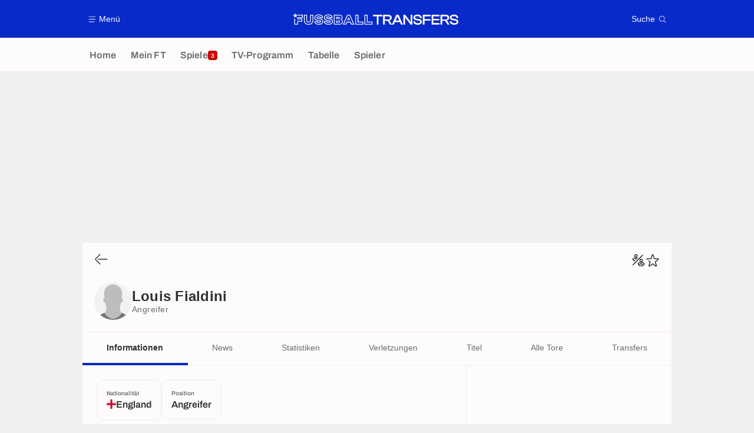

--- FILE ---
content_type: text/html; charset=UTF-8
request_url: https://www.fussballtransfers.com/spieler/louis-fialdini/
body_size: 15894
content:
    <!doctype html>
<html lang="de" class="no-js" >
    <head>
        <meta charset="UTF-8">
        <meta name="viewport" content="width=device-width,initial-scale=1,maximum-scale=1,user-scalable=no">

                                        <link rel="preconnect" href="https://securepubads.g.doubleclick.net">
            <link rel="dns-prefetch" href="https://securepubads.g.doubleclick.net">
            <link rel="preconnect" href="https://c.amazon-adsystem.com">
            <link rel="dns-prefetch" href="https://c.amazon-adsystem.com">
            <link rel="preconnect" href="https://ib.adnxs.com">
            <link rel="dns-prefetch" href="https://ib.adnxs.com">
                                                <link rel="preconnect" href="https://sdk.privacy-center.org">
                    <link rel="dns-prefetch" href="https://sdk.privacy-center.org">
                                            <link rel="preconnect" href="https://logs1409.xiti.com">
        <link rel="dns-prefetch" href="https://logs1409.xiti.com">

                            
                                <script>document.documentElement.classList.remove("no-js");</script>
        
                    <style>body{background:#fff;-webkit-animation:-start 6s steps(1,end) 0s 1 normal both;-moz-animation:-start 6s steps(1,end) 0s 1 normal both;-ms-animation:-start 6s steps(1,end) 0s 1 normal both;animation:-start 6s steps(1,end) 0s 1 normal both}@-webkit-keyframes -start{from{visibility:hidden}to{visibility:visible}}@-moz-keyframes -start{from{visibility:hidden}to{visibility:visible}}@-ms-keyframes -start{from{visibility:hidden}to{visibility:visible}}@-o-keyframes -start{from{visibility:hidden}to{visibility:visible}}@keyframes -start{from{visibility:hidden}to{visibility:visible}}</style>
            <noscript><style>body{-webkit-animation:none;-moz-animation:none;-ms-animation:none;animation:none}</style></noscript>
                        










<style>
:root, body .forceLightmode {
    --grey1000: #303030;
    --grey1000rgb: 48,48,48;
    --grey900: #474747;
    --grey800: #6B6B6B;
    --grey400: #E1E1E0;
    --grey300: #EEECEC;
    --grey200: #F0F0EF;
    --grey100: #F2F2F2;
    --grey0: #FEFCFB;
    --grey0rgb: 254,252,251;
    --primary: #072AC8;
    --primaryRGB: 7,42,200;
    --onPrimary: #FEFCFB;
    --onPrimaryRGB: 254,252,251;

    --secondary: #CA0709;
    --secondaryRGB: 202,7,9;
    --onSecondary: #FEFCFB;
    --onSecondaryRGB: 254,252,251;

    --yellow-card: #FFC107;
    --red-card: #D32F2F;

    --success: #7CB342;
    --warning: #FDB935;
    --danger: #E53935;

    --live: #CA0709;
    --liveRGB: 202,7,9;
    --onLive: #FEFCFB;

    --betclic: #E20014;
    --parionssport: #00265A;
    --pmu: #007831;
    --unibet: #3AAA35;
    --winamax: #B5121B;
    --zebet: #CF0C1C;
}

body.darkmode, body .forceDarkmode {
            --grey1000: #FEFCFB;
            --grey1000rgb: 254,252,251;
            --grey900: #B8B8B8;
            --grey800: #98989F;
            --grey400: #0D0D0D;
            --grey300: #242424;
            --grey200: #000000;
            --grey100: #2C2C2E;
            --grey0: #171717;
            --grey0rgb: 23,23,23;
    
    --primary: #2972FA;
    --primaryRGB: 41,114,250;
    --onPrimary: #171717;
    --onPrimaryRGB: 23,23,23;

    --secondary: #EF3120;
    --secondaryRGB: 239,49,32;
    --onSecondary: #FEFCFB;
    --onSecondaryRGB: 254,252,251;

    --yellow-card: #FFC107;
    --red-card: #D32F2F;

    --success: #3BC14F;
    --warning: #FCB045;
    --danger: #FC5545;

    --live: #EF3120;
    --liveRGB: 239,49,32;
    --onLive: #FEFCFB;

    --betclicDark: #FF707D;
    --parionssportDark: #063574;
    --pmuDark: #00B84B;
    --unibetDark: #77D373;
    --winamaxDark: #F27D84;
    --zebetDark: #F77882;
}
</style>

            <link rel="stylesheet" href="https://www.fussballtransfers.com/build/css/common.2f823942.css">
                    
                    <title>Louis Fialdini ( ): Alter, Position, Größe, Gewicht</title>
<meta name="description" content="Alles über Louis Fialdini: Transfers, Gehalt, Erfolge, Statistiken im Klub und im Nationalteam."/>


<meta property="og:site_name" content="Fussball Transfers"/>
<meta property="og:url" content="https://www.fussballtransfers.com/spieler/louis-fialdini/"/>
<meta property="og:type" content="website"/>
<meta property="og:title" content="Louis Fialdini ( ): Alter, Position, Größe, Gewicht"/>
<meta property="og:description" content="Alles über Louis Fialdini: Transfers, Gehalt, Erfolge, Statistiken im Klub und im Nationalteam."/>
<meta property="og:image" content="https://www.fussballtransfers.com/build/images/cover-de.1262bb0a.jpg"/>
    <meta property="og:image:width" content="1200"/>
    <meta property="og:image:height" content="675"/>

<meta name="twitter:site" content="@FT_Redaktion"/>
<meta name="twitter:card" content="summary_large_image"/>
<meta name="twitter:title" content="Louis Fialdini ( ): Alter, Position, Größe, Gewicht"/>
<meta name="twitter:description" content="Alles über Louis Fialdini: Transfers, Gehalt, Erfolge, Statistiken im Klub und im Nationalteam."/>
<meta name="twitter:image" content="https://www.fussballtransfers.com/build/images/cover-de.1262bb0a.jpg"/>
<meta name="twitter:url" content="https://www.fussballtransfers.com/spieler/louis-fialdini/"/>
<meta name="twitter:app:name:iphone" content="FussballTransfers.com"/>
<meta name="twitter:app:id:iphone" content="587802106"/>
<meta name="twitter:app:name:ipad" content="FussballTransfers.com"/>
<meta name="twitter:app:id:ipad" content="587802106"/>
<meta name="twitter:app:name:googleplay" content="FussballTransfers.com"/>
<meta name="twitter:app:id:googleplay" content="net.fussballtransfers.mobile"/>
<meta name="twitter:widgets:theme" content=""/>
    <meta name="twitter:creator" content=""/>

<meta property="fb:app_id" content="189786361071302"/>

    <link rel="canonical" href="https://www.fussballtransfers.com/spieler/louis-fialdini/"/>







<meta name="robots" content="max-image-preview:large">

<meta name="apple-mobile-web-app-title" content="FussballTransfers.com">
<meta name="apple-itunes-app" content="app-id=587802106">
<meta name="application-name" content="FussballTransfers.com">

    <meta name="theme-color" content="#f3f3f2">

<meta name="msapplication-TileColor" content="#072AC8">
<meta name="msapplication-TileImage" content="https://www.fussballtransfers.com/build/favicons/mstile-150x150.png">
<meta name="msapplication-config" content="https://www.fussballtransfers.com/browserconfig.xml">

        
        <link rel="manifest" href="https://www.fussballtransfers.com/manifest.json">
        <link rel="apple-touch-icon" href="https://www.fussballtransfers.com/build/favicons/apple-touch-icon.003c90f9.png">
<link rel="icon" type="image/png" sizes="16x16" href="https://www.fussballtransfers.com/build/favicons/favicon-16x16.92bf6a1d.png">
<link rel="icon" type="image/png" id="favicon32" sizes="32x32" href="https://www.fussballtransfers.com/build/favicons/favicon-32x32.45ab321b.png" data-src-alert="https://www.fussballtransfers.com/build/favicons/favicon-32x32-alert.4f670079.png" data-src="https://www.fussballtransfers.com/build/favicons/favicon-32x32.45ab321b.png">
<link rel="icon" type="image/png" sizes="192x192" href="https://www.fussballtransfers.com/build/favicons/android-chrome-192x192.88189be8.png"  />
<link rel="icon" type="image/png" sizes="512x512" href="https://www.fussballtransfers.com/build/favicons/android-chrome-512x512.b8dfbce8.png"  />
<link rel="mask-icon" href="https://www.fussballtransfers.com/build/favicons/safari-pinned-tab.430333f4.svg" color="#072ac8">


                    <script type="application/ld+json">
                [{"@context":"https:\/\/schema.org","@type":"BreadcrumbList","itemListElement":[{"@type":"ListItem","name":"Home","position":1,"item":"https:\/\/www.fussballtransfers.com\/"},{"@type":"ListItem","name":"Spieler","position":2,"item":"https:\/\/www.fussballtransfers.com\/spieler\/"},{"@type":"ListItem","name":"Louis Fialdini","position":3}]},{"@context":"https:\/\/schema.org","@type":"Person","name":"Louis Fialdini","mainEntityOfPage":"https:\/\/www.fussballtransfers.com\/spieler\/louis-fialdini\/","givenName":"Louis","familyName":"Fialdini","nationality":{"@type":"Country","name":"England"}},{"@context":"https:\/\/schema.org","@type":"FAQPage","mainEntity":[{"@type":"Question","name":"Woher kommt Louis Fialdini?","acceptedAnswer":{"@type":"Answer","text":"<p>Der Geburtsort von Louis Fialdini ist England. Nationalit\u00e4t(en): England.<\/p>"}},{"@type":"Question","name":"Auf welcher Position spielt Louis Fialdini?","acceptedAnswer":{"@type":"Answer","text":"<p>Louis Fialdini ist Angreifer.<\/p>"}}]}]
            </script>
                    </head>

    <body class="page page--player_show pagePerson  "  data-id="8115691073662913867" data-page="player_show"  data-website="FussballTransfers.com" data-privacyPolicyURL="https://www.fussballtransfers.com/kontakt-impressum-rss-feed" data-disqus=fussballtransfers-1 >
                                        <div class="reg-ovr">
                <div id="/45503615/mweb_fussballtransfers/overlay_data"
             class="gtag gtag--m gtag--ovr "
             data-sizes='[[300, 50], [320, 50], [300, 100], [320, 100], &quot;fluid&quot;]'
             data-context="mweb"
             data-code="overlay_data"
             data-path="/45503615/mweb_fussballtransfers/overlay_data"
             data-appnexus-id="18996899"
             data-teads-id="130816"
             data-pubmatic-id=""
             data-rubicon-id="792834"
             data-ix-id="559256"
                             data-equativ-id="91512"
             data-mediasquare-id="fussballtransfers.com_overlay-data_atf_banner_mobile"
             data-nexx360-id="scbz3sb4"
             data-seedtag-id="34290228"
             data-taboola-id="MWeb_FussballTransfers/Overlay_DATA"
             data-smilewanted-id="adversport.com_hb_3"
             data-optidigital-id="Overlay_DATA"
             data-ttd-id="MWeb_FussballTransfers/Overlay_DATA"
                
        ></div>
    
    <a class="reg-ovr_close hidden">&times;</a>
</div>


                                                
                            <div class="main">
                                            <header class="logoHeader">
    <div class="logoHeader__container">
        
<a  class="button button--alternate button--medium   "   role=button data-menumodal=open aria-label=Menü>
    <span class="button__iconWrapper">
            
<svg xmlns="http://www.w3.org/2000/svg" width="13" height="13" fill="currentColor" viewBox="0 0 24 24">
    <path d="M2.25 4.5h19.5c.413 0 .75-.338.75-.75a.752.752 0 0 0-.75-.75H2.25a.752.752 0 0 0-.75.75c0 .412.337.75.75.75ZM21.75 11.25H2.25a.752.752 0 0 0-.75.75c0 .412.337.75.75.75h19.5c.413 0 .75-.338.75-.75a.752.752 0 0 0-.75-.75ZM18.75 19.5H2.25a.752.752 0 0 0-.75.75c0 .413.337.75.75.75h16.5c.413 0 .75-.337.75-.75a.752.752 0 0 0-.75-.75Z"/>
</svg>


        </span><span class="button__textWrapper">Menü</span>
</a>


                    <a href="https://www.fussballtransfers.com/" class="logoHeader__logo" aria-label="Fussball Transfers: Aktuelle News und Gerüchte vom Transfermarkt">
                
<svg xmlns="http://www.w3.org/2000/svg" fill="none" viewBox="0 0 564 40" width="282" height="20">
  <path fill="currentColor" fill-rule="evenodd" d="m6.47 6.13 2-6.13 1.96 6.13h23.82v10.9H18.47v2.13h13.7v10.35H18.09V39.6H5.23l.03-18.68 2.51-1.84-.02 18.06h7.91V27.02h14l-.04-5.37H15.66v-7.08h15.99V8.6H13.53l-1.85 1.33 2 6.13-5.21-3.79-5.23 3.79 2-6.13L0 6.16h5.8v-.03h.67Zm118.88 12.3c3.38.62 5.9 1.71 7.71 3.4a8.89 8.89 0 0 1 2.92 7.01c0 5.1-3.81 11.02-14.6 11.02-3.72 0-7.28-.78-10-2.2-3.32-1.74-5.17-4.3-5.17-7.23v-2.6h10.2v1.13c0 .38.24.72.61.84.99.32 2.52.6 4.4.6 2.8 0 3.98-.31 4.5-.6.2-.12.3-.18.3-.7s-.1-.6-.18-.66c-.29-.2-.98-.52-2.77-.87l-6.97-1.15h-.06c-3.06-.55-5.43-1.54-7.16-3.04a9.27 9.27 0 0 1-3.21-7.31c0-5.06 3.9-10.95 14.91-10.95 8.1 0 14.22 4.1 14.22 9.53v2.6h-10.14v-1.33c0-.4-.24-.75-.61-.86a13.4 13.4 0 0 0-3.87-.52c-2.78 0-3.9.4-4.34.63-.26.12-.35.18-.35.61 0 .47.08.54.14.6.38.3 1.25.59 2.6.87l6.92 1.19Zm-16.53 12c0 4.02 5.9 6.82 12.6 6.82 8.46 0 12.02-4.04 12.02-8.35 0-4.22-2.83-6.82-8.55-7.86l-6.97-1.21c-3.38-.73-4.83-1.54-4.83-4.02 0-2.6 2.05-3.87 7.26-3.87 3.78 0 7.1 1.1 7.1 2.68h4.98c0-3.87-5.09-6.93-11.62-6.93-8.9 0-12.31 4.19-12.31 8.35 0 4.71 3.4 6.94 8.23 7.8l7 1.16c3.64.66 5.08 1.62 5.08 4.1 0 2.7-1.93 3.9-7.4 3.9-3.9 0-7.6-1.15-7.6-2.57h-5Zm319.62-9.68-7.92-1.36c-4.1-.9-5.29-1.85-5.29-4.3 0-1.91.9-4.1 8-4.1 6.3 0 8.88 1.64 8.88 5.72v.92h5.78v-.58c0-7.2-5.29-11.47-14.16-11.47-10.55 0-14.3 5.06-14.3 9.82 0 4.95 3.23 8.04 9.62 9.2l7.97 1.32c4.22.81 5.55 1.88 5.55 4.43 0 2.48-1.38 4.16-8.15 4.16-6.59 0-9.16-1.56-9.16-5.58v-1.07h-5.84v.58c0 7.28 5.46 11.47 15 11.47 10.3 0 13.96-5.08 13.96-9.85.03-5-3.32-8.1-9.94-9.3Zm-143.1-9.4h-12.82v-5.3h31.44v5.32h-12.83v28h-5.78v-28ZM61.65 6.14h-2.6v17.45c0 4.8-1.1 6.04-5.34 6.04-4.25 0-5.35-1.24-5.35-6.04V6.13H37.9v19.13c0 4.5 1.47 8.27 4.28 10.87C44.9 38.67 48.9 40 53.67 40c4.8 0 8.79-1.33 11.56-3.87 2.8-2.58 4.28-6.33 4.28-10.87V6.13h-7.86Zm5.3 19.13c0 7.69-4.8 12.14-13.24 12.14-8.41 0-13.18-4.48-13.18-12.14V8.73h5.26v14.85c0 5.7 1.76 8.65 7.95 8.65 6.18 0 7.95-2.95 7.95-8.65V8.73h5.29v16.53h-.03Zm89.42.6h-9.57v6.91h9.45c2.66 0 4.22-1.1 4.22-3.46-.03-2.37-1.3-3.44-4.1-3.44Zm1.62 4.28c-.09.1-.52.32-1.74.32h-7.17v-2.31h7.29c1.12 0 1.5.22 1.6.28h.02c.11.1.17.44.17.85.03.29 0 .72-.17.86Zm10.86-14.62a8.3 8.3 0 0 1-2.66 6.39c2.38 1.62 3.68 4.16 3.68 7.37 0 6.3-4.4 10.23-11.48 10.23h-18.93V6.16h18.33c6.82 0 11.06 3.58 11.06 9.36Zm-27.08 21.65h16.62c5.9 0 9.2-3 9.16-7.92 0-3.79-2.37-6.45-7.25-7v-.28c4.36-.52 6.24-3.07 6.24-6.45 0-4.54-3.3-7.08-8.75-7.08h-16.02v28.73Zm18.73-20.12c-.03-2.34-1.3-3.47-4.1-3.47h-9.57v6.91h9.45c2.63 0 4.25-1.07 4.22-3.44Zm-11.4-1.16h7.26c1.12 0 1.5.22 1.6.27l.02.01c.11.1.17.44.17.84 0 .26-.03.7-.2.81-.09.09-.52.32-1.74.32h-7.16V15.9h.05Zm45.5-9.77.69 1.53 12.6 28.26 1.62 3.68h-11.59l-.7-1.57-2.54-5.78h-9.97l-2.54 5.78-.7 1.57h-11.5l1.62-3.68 12.57-28.26.7-1.53h9.74Zm1.76 23.52 3.23 7.34h5.9L192.95 8.73h-6.39l-12.57 28.26h5.78l3.23-7.34h13.36ZM189.5 13.7l-4.71 10.84h9.74l-4.71-10.84h-.32Zm-1.53 9.19 1.73-3.96 1.73 3.96h-3.46Zm34.8-14.16V29.3h16.59v10.28h-27.08V6.14h10.5v2.6Zm-7.9 28.26h21.88v-5.11h-16.59V8.73h-5.29v28.26Zm39.02-7.71V6.13H243.4v33.46h27.11V29.32H253.9v-.03Zm14.02 7.71h-21.88V8.73h5.29v23.15h16.59v5.11Zm91.24-30.95h-7.77l-14.74 33.12-5.58-9.7c-1.16-2.06-2.31-3.45-4.48-4.17 5.95-.55 9.34-3.9 9.34-9.34 0-6.21-4.6-9.91-12.26-9.91h-17.23v33.32h5.84V26.65h5.7c4.1 0 5.46 1.12 6.82 3.52l5.2 9.05.09.14h12.98l3.76-8.5h16.88l3.76 8.5h6.56L359.28 6.21l-.12-.17Zm-35.52 15.98h-11.36V11.36h11.36c4.42 0 6.3 1.59 6.3 5.35-.03 3.78-1.85 5.31-6.3 5.31Zm25.52 3.53 4.25-9.57 1.82-4.48 1.85 4.48 4.25 9.57h-12.17Zm51.42 5.7-.23-5.56V6.04h5.8v33.32h-6.06l-14.8-19.22-3.96-5.57.2 5.29v19.5h-5.84V6.04h6.07l14.71 19.28 4.1 5.92Zm46.82 8.11h-5.81V6.04h26.53v5.32H447.4v9.6h19.97v5.25H447.4v13.15Zm24.05 0h26.67v-5.31h-20.87v-8.82h20.12v-5.26h-20.12v-8.61h20.87V6.04h-26.68v33.32Zm59.68-23.4c0 5.43-3.38 8.78-9.34 9.33 2.17.75 3.3 2.1 4.51 4.16l5.7 9.91h-6.71l-.09-.14-5.2-9.05c-1.36-2.4-2.72-3.52-6.82-3.52h-5.7v12.71h-5.83V6.04h17.22c7.66 0 12.26 3.7 12.26 9.91Zm-23.67 6.06h11.36c4.45 0 6.3-1.53 6.3-5.31 0-3.76-1.88-5.35-6.3-5.35h-11.36v10.66Zm44.85-1.27-7.92-1.36c-4.1-.9-5.29-1.85-5.29-4.3 0-1.91.9-4.1 8.01-4.1 6.3 0 8.87 1.64 8.87 5.72v.92h5.78v-.58c0-7.2-5.29-11.47-14.16-11.47-10.55 0-14.3 5.06-14.3 9.82 0 4.95 3.23 8.04 9.62 9.2l7.98 1.32c4.22.81 5.55 1.88 5.55 4.43 0 2.48-1.4 4.16-8.16 4.16-6.58 0-9.16-1.56-9.16-5.58v-1.07h-5.84v.58c0 7.28 5.47 11.47 15 11.47 10.3 0 13.96-5.08 13.96-9.85.03-5-3.32-8.1-9.94-9.3Zm-451.73 1.07c-1.82-1.68-4.34-2.77-7.72-3.38l-6.9-1.19c-1.36-.28-2.23-.57-2.6-.86l-.02-.01c-.05-.06-.13-.13-.13-.6 0-.43.09-.5.35-.6.43-.24 1.56-.64 4.33-.64 1.7 0 3.04.26 3.87.52.38.11.61.46.61.86v1.33h10.14v-2.6c0-5.43-6.12-9.53-14.21-9.53-11.02 0-14.92 5.9-14.92 10.95 0 2.98 1.1 5.52 3.21 7.31 1.73 1.5 4.1 2.49 7.17 3.04h.06l6.96 1.15c1.8.35 2.49.67 2.78.87.08.06.17.14.17.66s-.09.58-.29.7c-.52.29-1.7.6-4.5.6-1.89 0-3.42-.28-4.4-.6a.87.87 0 0 1-.6-.84v-1.13H73.72v2.6c0 2.92 1.85 5.5 5.17 7.23a22.08 22.08 0 0 0 10 2.2c10.78 0 14.6-5.93 14.6-11.02a8.98 8.98 0 0 0-2.92-7.02ZM88.93 37.25c-6.7 0-12.6-2.8-12.6-6.82h5c0 1.42 3.7 2.58 7.6 2.58 5.46 0 7.4-1.22 7.4-3.9 0-2.5-1.45-3.45-5.09-4.11l-7-1.16c-4.82-.86-8.23-3.09-8.23-7.8 0-4.16 3.41-8.35 12.31-8.35 6.54 0 11.62 3.06 11.62 6.93H95c0-1.59-3.32-2.68-7.1-2.68-5.21 0-7.26 1.27-7.26 3.87 0 2.48 1.44 3.3 4.82 4.02l6.97 1.21c5.72 1.04 8.55 3.64 8.55 7.86-.06 4.3-3.58 8.35-12.05 8.35Z" clip-rule="evenodd"/>
</svg>


            </a>
        
         
<a  class="button button--alternate button--medium   "   role=button data-searchmodal=open aria-label=Suche>
    <span class="button__textWrapper">Suche</span><span class="button__iconWrapper">
            
<svg xmlns="http://www.w3.org/2000/svg" width="13" height="13" fill="currentColor" viewBox="0 0 24 24">
    <path d="M22.282 21.218 16.8 15.735a.747.747 0 0 0-1.058 0c-2.91 2.902-7.642 2.902-10.552 0A7.421 7.421 0 0 1 3 10.455c0-1.988.78-3.862 2.19-5.265A7.386 7.386 0 0 1 10.455 3c1.995 0 3.87.78 5.28 2.19a7.411 7.411 0 0 1 1.822 7.552.751.751 0 0 0 .48.945.751.751 0 0 0 .945-.48A8.897 8.897 0 0 0 16.8 4.14a8.901 8.901 0 0 0-6.338-2.625 8.902 8.902 0 0 0-6.33 2.625 8.871 8.871 0 0 0-2.625 6.33c0 2.393.93 4.65 2.625 6.345a9.046 9.046 0 0 0 6.33 2.617 8.964 8.964 0 0 0 5.783-2.114l4.98 4.98c.15.15.337.217.532.217a.747.747 0 0 0 .532-1.275l-.007-.023Z"/>
</svg>


        </span>
</a>

    </div>
</header>

                        <div class="mainNavigation">
    <nav class="mainNavigation__container">
        <ul class="mainNavigation__list">
                            <li class="mainNavigation__item">
                    <a href=/ class="mainNavigationButton   " >
    <span class="mainNavigationButton__iconText">
<svg xmlns="http://www.w3.org/2000/svg" width="24" height="24" fill="currentColor" viewBox="0 0 24 24">
    <path class="svgActive" d="m21.367 8.182-7.5-6.022a2.959 2.959 0 0 0-3.735 0l-7.5 6.022a3.02 3.02 0 0 0-1.132 2.37v9.765c0 1.208.96 2.19 2.145 2.19h3.712c1.186 0 2.145-.982 2.145-2.19v-4.95c0-.382.285-.69.646-.69h3.712c.353 0 .645.308.645.69v4.95c0 1.208.96 2.19 2.145 2.19h3.713c1.184 0 2.145-.982 2.145-2.19v-9.764a3.02 3.02 0 0 0-1.133-2.37h-.008Z"/>
    <path class="svgInactive" d="m21.367 8.182-7.5-6.022a2.948 2.948 0 0 0-3.727 0l-7.5 6.022a3.05 3.05 0 0 0-1.14 2.37v8.198c0 .413.337.75.75.75s.75-.337.75-.75v-8.197c0-.466.21-.916.578-1.2l7.5-6.023a1.468 1.468 0 0 1 1.852 0l7.508 6.022c.36.285.57.728.57 1.2v9.758c0 .383-.293.69-.645.69H16.65c-.352 0-.645-.308-.645-.69v-4.95c0-1.207-.96-2.19-2.137-2.19h-3.72c-1.178 0-2.138.982-2.138 2.19v4.95c0 .383-.292.69-.645.69H3.757a.752.752 0 0 0-.75.75c0 .413.338.75.75.75h3.608c1.185 0 2.145-.983 2.145-2.19v-4.95c0-.383.285-.69.638-.69h3.72c.352 0 .637.307.637.69v4.95c0 1.207.96 2.19 2.145 2.19h3.713c1.184 0 2.145-.983 2.145-2.19v-9.757c0-.923-.428-1.808-1.133-2.37h-.008Z"/>
</svg>

<span class="mainNavigationButton__iconText__shortText">Home</span>
        <span class="mainNavigationButton__iconText__text">Home</span>
    </span></a>

                </li>
                            <li class="mainNavigation__item">
                    <a href=/mein-ft/ class="mainNavigationButton   " >
    <span class="mainNavigationButton__iconText">
<svg xmlns="http://www.w3.org/2000/svg" width="24" height="24" fill="currentColor" viewBox="0 0 24 24">
  <path class="svgActive" d="M22.417 9.457c-.217-.637-.78-1.05-1.44-1.05l-5.767-.03-1.838-5.872a1.433 1.433 0 0 0-1.38-1.012c-.637 0-1.192.404-1.38 1.012L8.76 8.4H3.007c-.66 0-1.222.412-1.44 1.05a1.56 1.56 0 0 0 .533 1.748l4.68 3.547-1.785 5.723c-.203.652.03 1.357.585 1.747a1.476 1.476 0 0 0 1.762-.03l4.613-3.532 4.68 3.532a1.474 1.474 0 0 0 1.762.03c.555-.39.788-1.095.585-1.747l-1.785-5.723 4.68-3.547c.533-.405.75-1.11.533-1.748l.007.008Z"/>
  <path class="svgInactive"  d="M22.418 9.457a1.503 1.503 0 0 0-1.44-1.05l-5.768-.022-1.83-5.88A1.431 1.431 0 0 0 12 1.493c-.637 0-1.185.397-1.38 1.02L8.903 8.024l-.135.383H3.023c-.54 0-1.02.277-1.298.735a1.59 1.59 0 0 0-.045 1.552.747.747 0 0 0 1.013.307A.747.747 0 0 0 3 9.99c-.007-.015 0-.068.023-.082h5.745c.66 0 1.245-.428 1.447-1.073L12 3.12l1.785 5.722a1.526 1.526 0 0 0 1.448 1.073h5.745v.098l-2.633 1.995s-.045.037-.067.06L15.9 13.86s-.075.06-.097.09a.729.729 0 0 0-.188.758l1.943 6.225c.015.06-.015.067-.008.067l-4.68-3.532a1.451 1.451 0 0 0-1.747 0l-4.665 3.54s-.038-.015-.023-.075l1.943-6.226a.81.81 0 0 0-.285-.847l-2.258-1.702a.752.752 0 0 0-1.05.15.752.752 0 0 0 .15 1.05l1.86 1.402-1.785 5.723c-.21.652.03 1.357.585 1.747a1.476 1.476 0 0 0 1.763-.03l4.612-3.532 4.68 3.532a1.474 1.474 0 0 0 1.763.038c.555-.39.787-1.096.585-1.748l-1.785-5.722 2.047-1.546s.053-.037.075-.06l2.558-1.942c.532-.398.75-1.103.532-1.748l-.007-.014Z"/>
</svg>

<span class="mainNavigationButton__iconText__shortText">Mein FT</span>
        <span class="mainNavigationButton__iconText__text">Mein FT</span>
    </span></a>

                </li>
                            <li class="mainNavigation__item">
                    <a href=/spiel/ class="mainNavigationButton  live " >
    <span class="mainNavigationButton__iconText">
<svg xmlns="http://www.w3.org/2000/svg" width="24" height="24" fill="currentColor" viewBox="0 0 24 24">
    <path class="svgActive" d="M4.5 15V9h-3v6h3ZM9 12c0 1.395.953 2.573 2.25 2.903V9.098A2.994 2.994 0 0 0 9 12ZM15 12a2.994 2.994 0 0 0-2.25-2.902v5.805A2.994 2.994 0 0 0 15 12ZM19.5 9v6h3V9h-3Z"/>
    <path class="svgActive" d="M1.5 6v1.5h3.75c.412 0 .75.338.75.75v7.5c0 .413-.338.75-.75.75H1.5V18a3 3 0 0 0 3 3h6.75v-4.567A4.492 4.492 0 0 1 7.5 12c0-2.227 1.62-4.08 3.75-4.433V3H4.5a3 3 0 0 0-3 3ZM19.5 3h-6.75v4.567A4.492 4.492 0 0 1 16.5 12c0 2.227-1.62 4.08-3.75 4.433V21h6.75a3 3 0 0 0 3-3v-1.5h-3.75a.752.752 0 0 1-.75-.75v-7.5c0-.412.337-.75.75-.75h3.75V6a3 3 0 0 0-3-3Z"/>
    <path class="svgInactive" d="M19.5 3h-15a3 3 0 0 0-3 3v11.25c0 .413.337.75.75.75s.75-.337.75-.75v-.75h2.25c.412 0 .75-.337.75-.75v-7.5a.752.752 0 0 0-.75-.75H3V6c0-.825.675-1.5 1.5-1.5h6.75v3.067A4.505 4.505 0 0 0 7.5 12a4.505 4.505 0 0 0 3.75 4.433V19.5h-7.5a.752.752 0 0 0-.75.75c0 .413.337.75.75.75H19.5a3 3 0 0 0 3-3V6a3 3 0 0 0-3-3Zm-15 6v6H3V9h1.5Zm8.25.105A3 3 0 0 1 15 12a3 3 0 0 1-2.25 2.895v-5.79ZM9 12a3 3 0 0 1 2.25-2.895v5.79A3 3 0 0 1 9 12Zm10.5 7.5h-6.75v-3.067A4.505 4.505 0 0 0 16.5 12a4.505 4.505 0 0 0-3.75-4.433V4.5h6.75c.825 0 1.5.675 1.5 1.5v1.5h-2.25a.752.752 0 0 0-.75.75v7.5c0 .413.337.75.75.75H21V18c0 .825-.675 1.5-1.5 1.5ZM21 15h-1.5V9H21v6Z"/>
</svg>

<span class="mainNavigationButton__iconText__shortText">Spiele</span>
        <span class="mainNavigationButton__iconText__text">Spiele</span>
    </span><span class="mainNavigationButton__badge">
            
<span class="count count--secondary count--tiny">3</span>

        </span></a>

                </li>
                            <li class="mainNavigation__item">
                    <a href=/fussball-tv/ class="mainNavigationButton   " >
    <span class="mainNavigationButton__iconText">
<svg xmlns="http://www.w3.org/2000/svg" width="24" height="24" fill="currentColor" viewBox="0 0 24 24">
    <path class="svgActive" fill-rule="evenodd" clip-rule="evenodd" d="M22.5 15.75V6a3 3 0 0 0-3-3h-15a3 3 0 0 0-3 3v9.75c0 1.335.87 2.468 2.078 2.858l-1.11 1.11a.756.756 0 0 0 0 1.064c.15.143.337.218.532.218a.768.768 0 0 0 .533-.218l2.032-2.032h12.87l2.033 2.032c.15.143.337.218.532.218a.768.768 0 0 0 .532-.218.756.756 0 0 0 0-1.064l-1.11-1.11A3.002 3.002 0 0 0 22.5 15.75Zm-12-7.5H9v6c0 .412-.338.75-.75.75a.752.752 0 0 1-.75-.75v-6H6a.752.752 0 0 1-.75-.75c0-.412.338-.75.75-.75h4.5c.412 0 .75.338.75.75s-.338.75-.75.75Zm5.962 6.24a.747.747 0 0 1-.712.51.936.936 0 0 1-.24-.037.752.752 0 0 1-.473-.48l-2.25-6.743a.758.758 0 0 1 .473-.953.758.758 0 0 1 .953.473l1.537 4.613 1.538-4.613c.134-.39.555-.6.952-.473.39.136.6.556.473.953l-2.25 6.742v.008Z"/>
    <path class="svgInactive" d="M22.5 15.78V5.97A2.977 2.977 0 0 0 19.53 3H4.47A2.977 2.977 0 0 0 1.5 5.97V15c0 .412.337.75.75.75S3 15.412 3 15V5.97c0-.81.66-1.47 1.47-1.47h15.06c.81 0 1.47.66 1.47 1.47v9.81c0 .81-.66 1.47-1.47 1.47H5.25a.747.747 0 0 0-.285.06.753.753 0 0 0-.247.165l-2.25 2.25A.747.747 0 0 0 3 21a.768.768 0 0 0 .533-.218l2.032-2.032h12.877l2.033 2.032c.15.15.337.218.532.218a.747.747 0 0 0 .532-1.275l-1.116-1.117a2.955 2.955 0 0 0 2.085-2.82l-.008-.008Z"/>
    <path class="svgInactive" d="M8.25 15c.412 0 .75-.338.75-.75v-6h1.5c.412 0 .75-.338.75-.75a.752.752 0 0 0-.75-.75H6a.752.752 0 0 0-.75.75c0 .412.338.75.75.75h1.5v6c0 .412.338.75.75.75ZM15.068 14.543l.045.09c.03.052.067.097.105.142.022.022.037.045.06.06.067.052.135.09.21.12l.015.008c.075.022.15.037.232.037a.794.794 0 0 0 .233-.037l.015-.008a.728.728 0 0 0 .21-.12c.022-.023.045-.038.06-.06a.635.635 0 0 0 .105-.143c.015-.03.03-.052.045-.09.007-.022.022-.037.03-.052l2.25-6.75a.761.761 0 0 0-.473-.953.741.741 0 0 0-.945.473l-1.537 4.62-1.538-4.62a.749.749 0 1 0-1.417.48l2.25 6.75.03.053h.015Z"/>
</svg>

<span class="mainNavigationButton__iconText__shortText">TV</span>
        <span class="mainNavigationButton__iconText__text">TV-Programm</span>
    </span></a>

                </li>
                            <li class="mainNavigation__item">
                    <a href=/tabelle/ class="mainNavigationButton   " >
    <span class="mainNavigationButton__iconText">
<svg xmlns="http://www.w3.org/2000/svg" width="24" height="24" fill="currentColor" viewBox="0 0 24 24">
    <path class="svgActive" d="M18.75 11.25h-3V4.5a3 3 0 0 0-3-3h-1.5a3 3 0 0 0-3 3v3.75h-3a3 3 0 0 0-3 3v8.25a3 3 0 0 0 3 3h13.5a3 3 0 0 0 3-3v-5.25a3 3 0 0 0-3-3Zm.57 6.262c-.12.18-.293.316-.518.413-.224.098-.487.15-.787.15-.338 0-.623-.052-.848-.157a1.11 1.11 0 0 1-.517-.435 1.192 1.192 0 0 1-.172-.638v-.098h.81v.113c0 .172.06.315.172.413.12.105.293.15.517.15.226 0 .383-.045.503-.15.12-.098.18-.256.18-.458 0-.158-.03-.277-.098-.36a.43.43 0 0 0-.247-.18.955.955 0 0 0-.33-.06h-.367v-.63h.36c.112 0 .21-.015.3-.06a.53.53 0 0 0 .217-.188.605.605 0 0 0 .082-.322.651.651 0 0 0-.075-.315.446.446 0 0 0-.21-.18.803.803 0 0 0-.307-.06.813.813 0 0 0-.315.06.45.45 0 0 0-.225.18.612.612 0 0 0-.075.3v.09h-.795v-.15c0-.225.053-.42.172-.592.12-.166.285-.3.503-.398a1.94 1.94 0 0 1 .75-.135c.285 0 .532.037.75.128.21.09.375.217.495.39.12.165.18.367.18.6a.953.953 0 0 1-.323.72c-.097.082-.202.15-.33.202v.03c.218.06.398.18.533.345.135.172.21.39.21.66-.008.24-.067.45-.195.622Zm-8.513-12.87c.128-.007.285-.045.458-.09.172-.052.352-.112.525-.187.18-.075.338-.15.473-.24h.374v3.45h.915v.675h-2.737v-.675h.982v-2.43h-.99v-.502ZM7.507 15H4.516v-.217c0-.18.038-.345.098-.488.067-.15.15-.285.262-.412.112-.12.24-.24.375-.353.135-.112.277-.217.42-.322.165-.128.322-.248.465-.368.15-.12.263-.248.36-.39a.8.8 0 0 0 .135-.457.595.595 0 0 0-.06-.24.594.594 0 0 0-.188-.203.672.672 0 0 0-.345-.075c-.15 0-.27.023-.367.075a.455.455 0 0 0-.218.21.633.633 0 0 0-.074.33v.217h-.803s0-.052-.015-.082c0-.037-.007-.082-.007-.135 0-.293.067-.533.202-.72.135-.188.315-.33.548-.42.232-.09.487-.135.78-.135.262 0 .487.037.667.105.173.075.315.172.428.3.104.12.18.247.232.39a1.302 1.302 0 0 1-.038.93c-.067.158-.157.3-.277.435-.112.143-.255.27-.412.398-.158.127-.33.247-.51.375-.09.06-.18.127-.263.187a2.96 2.96 0 0 0-.21.165c-.053.06-.098.113-.135.165h1.942V15Z"/>
    <path class="svgInactive" d="M18.75 11.25h-3V4.5a3 3 0 0 0-3-3h-1.5a3 3 0 0 0-3 3v3.75H4.905a2.66 2.66 0 0 0-2.655 2.655v7.845c0 .413.337.75.75.75s.75-.337.75-.75v-7.845c0-.637.518-1.155 1.155-1.155H8.25V21H6a.752.752 0 0 0-.75.75c0 .413.338.75.75.75h12.75a3 3 0 0 0 3-3v-5.25a3 3 0 0 0-3-3ZM14.25 21h-4.5V4.5c0-.825.675-1.5 1.5-1.5h1.5c.825 0 1.5.675 1.5 1.5V21Zm6-1.5c0 .825-.675 1.5-1.5 1.5h-3v-8.25h3c.825 0 1.5.675 1.5 1.5v5.25Z"/>
    <path class="svgInactive" d="M6.135 12.84c-.15.12-.3.24-.465.367-.142.105-.285.21-.42.323a4.232 4.232 0 0 0-.375.353 1.496 1.496 0 0 0-.262.405 1.19 1.19 0 0 0-.098.495V15H7.5v-.735H5.565a.63.63 0 0 1 .135-.158c.06-.052.128-.112.21-.172.083-.06.173-.12.263-.188.18-.127.352-.247.51-.374.157-.128.3-.255.412-.39.12-.136.21-.286.278-.436.067-.15.105-.33.105-.517 0-.135-.023-.27-.068-.412a1.028 1.028 0 0 0-.232-.398 1.137 1.137 0 0 0-.428-.293 1.708 1.708 0 0 0-.66-.112c-.292 0-.555.045-.78.135-.225.09-.412.232-.547.42-.135.188-.203.428-.203.72v.135a.2.2 0 0 0 .015.082h.803v-.217c0-.135.022-.24.075-.33a.534.534 0 0 1 .217-.21.764.764 0 0 1 .368-.075c.15 0 .262.03.345.082.09.053.15.12.187.203.038.082.06.158.06.24a.818.818 0 0 1-.135.457c-.09.135-.21.27-.36.39v-.007ZM12.638 4.125h-.375c-.143.082-.3.165-.473.24a4.892 4.892 0 0 1-.525.188c-.172.052-.33.082-.457.09v.502h.99v2.43h-.983v.675h2.745v-.675h-.915v-3.45h-.007ZM18.772 15.885v-.022c.128-.053.233-.128.33-.21a.903.903 0 0 0 .323-.713.998.998 0 0 0-.18-.6 1.12 1.12 0 0 0-.495-.39 1.94 1.94 0 0 0-.75-.135c-.285 0-.533.045-.75.143a1.168 1.168 0 0 0-.503.397c-.12.172-.18.367-.18.592v.15h.795v-.09c0-.12.03-.217.075-.3a.465.465 0 0 1 .218-.18.813.813 0 0 1 .315-.06c.12 0 .217.023.307.06.09.038.158.098.21.18a.567.567 0 0 1 .075.308c0 .135-.03.24-.082.322a.48.48 0 0 1-.218.188.651.651 0 0 1-.3.06h-.36v.63h.368c.12 0 .232.015.33.052a.508.508 0 0 1 .247.18c.068.083.098.203.098.36 0 .21-.06.36-.18.466-.12.097-.285.15-.503.15-.217 0-.397-.053-.51-.15a.531.531 0 0 1-.18-.413v-.113h-.81v.105c0 .24.06.45.173.638.112.188.285.33.517.435.225.105.51.157.848.157.307 0 .57-.052.795-.15.225-.097.397-.232.517-.412.12-.172.188-.383.188-.622 0-.27-.068-.488-.21-.66a1.078 1.078 0 0 0-.533-.353h.015Z"/>
</svg>

<span class="mainNavigationButton__iconText__shortText">Tabelle</span>
        <span class="mainNavigationButton__iconText__text">Tabelle</span>
    </span></a>

                </li>
                            <li class="mainNavigation__item">
                    <a href=/spieler/ class="mainNavigationButton   " >
    <span class="mainNavigationButton__iconText"><span class="mainNavigationButton__iconText__shortText">Spieler</span>
        <span class="mainNavigationButton__iconText__text">Spieler</span>
    </span></a>

                </li>
                    </ul>
    </nav>
</div>

                    
                                                        <div id="/45503615/desk_fussballtransfers/header_data"
             class="gtag gtag--d  gtag--header"
             data-sizes='[[970, 250], [728, 90], [970, 90], [1000, 250]]'
             data-context="desk"
             data-code="header_data"
             data-path="/45503615/desk_fussballtransfers/header_data"
             data-appnexus-id="18996871"
             data-teads-id="130816"
             data-pubmatic-id="3178884"
             data-rubicon-id="792774"
             data-ix-id="559211"
                             data-equativ-id="91491"
             data-mediasquare-id="fussballtransfers.com_header_atf_mban_desktop"
             data-nexx360-id="y2tcqeaw"
             data-seedtag-id="34290232"
             data-taboola-id="Desk_FussballTransfers/Header_DATA"
             data-smilewanted-id="adversport.com_hb_2"
             data-optidigital-id=""
             data-ttd-id="Desk_FussballTransfers/Header_DATA"
                
        ></div>
    
                    
                            <div class="group group--1 ">
                                    <div class="group__main ">
                        <div class="dataTopBar">
    <div class="dataTopBar__actionBack">
        <button class="dataTopBar__back" aria-label="zurück" data-navigationBack>
            
<svg xmlns="http://www.w3.org/2000/svg" width="24" height="24" fill="currentColor" viewBox="0 0 24 24">
    <path d="M21.75 11.25h-15A.752.752 0 0 0 6 12c0 .412.338.75.75.75h15c.413 0 .75-.338.75-.75a.752.752 0 0 0-.75-.75Z" />
    <path d="M3.217 12.533A.742.742 0 0 1 3 12c0-.203.075-.39.217-.533l7.193-7.185a.747.747 0 1 0-1.058-1.057L2.16 10.41A2.23 2.23 0 0 0 1.5 12c0 .6.232 1.162.66 1.59l7.192 7.192c.15.15.338.218.533.218a.747.747 0 0 0 .533-1.275l-7.193-7.193h-.008Z" />
</svg>


        </button>
    </div>

    <div class="dataTopBar__pageDataHeaderIdentity">
        <div class="pageDataHeaderIdentity ">
    <div class="pageDataHeaderIdentity__image pageDataHeaderIdentity__image--person">
            <img
                    src="data:image/svg+xml,%3Csvg%20xmlns='http://www.w3.org/2000/svg'%20viewBox='0%200%2022%2022'%3E%3C/svg%3E"
            data-src="https://www.fussballtransfers.com/build/images/placeholder_player.aa33c38f.svg"
            
                                        alt="Louis Fialdini"
                width="22"        height="22"    />

    </div>
    <div class="pageDataHeaderIdentity__labels">
        <div class="pageDataHeaderIdentity__label">Louis Fialdini</div>
                    <div class="pageDataHeaderIdentity__secondaryLabel">
                                    Angreifer
                            </div>
            </div>
</div>

    </div>

    <div class="dataTopBar__actions">
                    <button
                class="dataTopBar__comparator"
                data-modal="modalComparator"
                data-target="#playerComparator"
                data-filter="player"
                data-api="https://www.fussballtransfers.com/comparator/spieler?playersIds%5B0%5D=8115691073662913867"
                aria-label="Statistiken vergleichen"
            >
                
<svg xmlns="http://www.w3.org/2000/svg" width="24" height="24" fill="currentColor" viewBox="0 0 24 24">
    <path d="M13.598 12.098a2.846 2.846 0 0 0 2.842 2.842 2.846 2.846 0 0 0 2.843-2.842 2.846 2.846 0 0 0-2.843-2.843 2.846 2.846 0 0 0-2.842 2.842Zm4.185 0c0 .742-.6 1.342-1.343 1.342a1.341 1.341 0 1 1 0-2.685c.743 0 1.343.6 1.343 1.342Z"/>
    <path d="M22.253 17.003c-1.388-1.26-2.393-1.92-3.248-2.123a.754.754 0 0 0-.637.143 3.23 3.23 0 0 1-.976.524 3.15 3.15 0 0 1-1.897 0c-.36-.12-.69-.3-.982-.524a.748.748 0 0 0-.638-.143c-.855.202-1.86.855-3.248 2.123a.755.755 0 0 0-.165.892l1.066 2.13a.746.746 0 0 0 .93.367l.577-.217v1.575c0 .413.338.75.75.75s.75-.337.75-.75v-2.655a.754.754 0 0 0-1.012-.705l-.953.352-.51-1.012c.502-.435 1.245-1.027 1.867-1.29.338.225.713.397 1.11.532.218.068.435.12.66.158v4.62c0 .413.338.75.75.75.413 0 .75-.337.75-.75v-4.62c.226-.037.45-.09.668-.157.39-.128.758-.308 1.103-.533.622.262 1.364.862 1.867 1.29l-.51 1.012-.953-.352a.754.754 0 0 0-1.012.705v2.655c0 .413.338.75.75.75.413 0 .75-.337.75-.75v-1.575l.578.217a.743.743 0 0 0 .93-.367l1.065-2.13a.755.755 0 0 0-.166-.892h-.014ZM7.56 7.178a2.846 2.846 0 0 0 2.842-2.843A2.846 2.846 0 0 0 7.56 1.492a2.846 2.846 0 0 0-2.843 2.843A2.846 2.846 0 0 0 7.56 7.178ZM7.56 3c.742 0 1.342.6 1.342 1.343a1.341 1.341 0 1 1-2.685 0C6.217 3.6 6.817 3 7.56 3Z"/>
    <path d="m3.57 12.63.585-.218v.593c0 .412.338.75.75.75.413 0 .75-.338.75-.75V11.34a.754.754 0 0 0-1.013-.705l-.96.353-.51-1.013c.503-.435 1.246-1.027 1.86-1.29a4.565 4.565 0 0 0 1.77.682v.983c0 .412.338.75.75.75.413 0 .75-.338.75-.75v-.982a4.475 4.475 0 0 0 1.86-.75.75.75 0 0 0 .188-1.41 1.222 1.222 0 0 0-.232-.083.764.764 0 0 0-.645.143 2.976 2.976 0 0 1-.975.517 3.016 3.016 0 0 1-1.89 0c-.36-.12-.69-.293-.983-.518a.754.754 0 0 0-.637-.142c-.848.202-1.853.855-3.248 2.115a.744.744 0 0 0-.165.893l1.065 2.13c.173.345.57.502.93.367ZM19.373 2.67a.747.747 0 0 0-1.058 0L2.003 18.967a.747.747 0 0 0 .532 1.276.768.768 0 0 0 .533-.218L19.373 3.728a.747.747 0 0 0 0-1.058Z"/>
</svg>


            </button>
                            <button class="dataTopBar__favoriteButton" aria-label="⭐️" data-favorite="0" data-id="8115691073662913867" data-type="persons">
                
<svg xmlns="http://www.w3.org/2000/svg" width="24" height="24" fill="currentColor" viewBox="0 0 24 24">
  <path class="svgActive" d="M22.417 9.457c-.217-.637-.78-1.05-1.44-1.05l-5.767-.03-1.838-5.872a1.433 1.433 0 0 0-1.38-1.012c-.637 0-1.192.404-1.38 1.012L8.76 8.4H3.007c-.66 0-1.222.412-1.44 1.05a1.56 1.56 0 0 0 .533 1.748l4.68 3.547-1.785 5.723c-.203.652.03 1.357.585 1.747a1.476 1.476 0 0 0 1.762-.03l4.613-3.532 4.68 3.532a1.474 1.474 0 0 0 1.762.03c.555-.39.788-1.095.585-1.747l-1.785-5.723 4.68-3.547c.533-.405.75-1.11.533-1.748l.007.008Z"/>
  <path class="svgInactive"  d="M22.418 9.457a1.503 1.503 0 0 0-1.44-1.05l-5.768-.022-1.83-5.88A1.431 1.431 0 0 0 12 1.493c-.637 0-1.185.397-1.38 1.02L8.903 8.024l-.135.383H3.023c-.54 0-1.02.277-1.298.735a1.59 1.59 0 0 0-.045 1.552.747.747 0 0 0 1.013.307A.747.747 0 0 0 3 9.99c-.007-.015 0-.068.023-.082h5.745c.66 0 1.245-.428 1.447-1.073L12 3.12l1.785 5.722a1.526 1.526 0 0 0 1.448 1.073h5.745v.098l-2.633 1.995s-.045.037-.067.06L15.9 13.86s-.075.06-.097.09a.729.729 0 0 0-.188.758l1.943 6.225c.015.06-.015.067-.008.067l-4.68-3.532a1.451 1.451 0 0 0-1.747 0l-4.665 3.54s-.038-.015-.023-.075l1.943-6.226a.81.81 0 0 0-.285-.847l-2.258-1.702a.752.752 0 0 0-1.05.15.752.752 0 0 0 .15 1.05l1.86 1.402-1.785 5.723c-.21.652.03 1.357.585 1.747a1.476 1.476 0 0 0 1.763-.03l4.612-3.532 4.68 3.532a1.474 1.474 0 0 0 1.763.038c.555-.39.787-1.096.585-1.748l-1.785-5.722 2.047-1.546s.053-.037.075-.06l2.558-1.942c.532-.398.75-1.103.532-1.748l-.007-.014Z"/>
</svg>


            </button>
            </div>
</div>

    <div class="dataHeader">
    <div class="dataHeader__pageDataHeaderIdentity">
        <div class="pageDataHeaderIdentity pageDataHeaderIdentity--big">
    <div class="pageDataHeaderIdentity__image pageDataHeaderIdentity__image--person">
            <img
                    src="data:image/svg+xml,%3Csvg%20xmlns='http://www.w3.org/2000/svg'%20viewBox='0%200%2040%2040'%3E%3C/svg%3E"
            data-src="https://www.fussballtransfers.com/build/images/placeholder_player.aa33c38f.svg"
            
                                        alt="Louis Fialdini"
                width="40"        height="40"    />

    </div>
    <h1 class="pageDataHeaderIdentity__labels">
        <div class="pageDataHeaderIdentity__label">Louis Fialdini</div>
                    <div class="pageDataHeaderIdentity__secondaryLabel">
                                    Angreifer
                            </div>
            </h1>
</div>

    </div>
        </div>


                </div>
            
            
                        </div>
    <div class="group group--2 ">
                                    <div class="group__main ">
                        <div class="tabs tabs--menu tabs--scrollable " data-tabs >
    <nav class="tabs__links" data-tabsLinks>
        <ul>
                            <li>
                    <a href="https://www.fussballtransfers.com/spieler/louis-fialdini/" class="active "
                       data-tabsLink   >
                                                    Informationen
                        
                                            </a>
                                    </li>
                            <li>
                    <a href="https://www.fussballtransfers.com/spieler/louis-fialdini/news" class=" "
                       data-tabsLink  data-api="https://www.fussballtransfers.com/api/3.0/player/louis-fialdini/news" >
                                                    News
                        
                                            </a>
                                    </li>
                            <li>
                    <a href="https://www.fussballtransfers.com/spieler/louis-fialdini/statistik" class=" "
                       data-tabsLink   >
                                                    Statistiken
                        
                                            </a>
                                    </li>
                            <li>
                    <a href="https://www.fussballtransfers.com/spieler/louis-fialdini/verletzungen" class=" "
                       data-tabsLink   >
                                                    Verletzungen
                        
                                            </a>
                                    </li>
                            <li>
                    <a href="https://www.fussballtransfers.com/spieler/louis-fialdini/turniertrophaeen" class=" "
                       data-tabsLink   >
                                                    Titel
                        
                                            </a>
                                    </li>
                            <li>
                    <a href="https://www.fussballtransfers.com/spieler/louis-fialdini/torstatistik" class=" "
                       data-tabsLink   >
                                                    Alle Tore
                        
                                            </a>
                                    </li>
                            <li>
                    <a href="https://www.fussballtransfers.com/spieler/louis-fialdini/transferuebersicht" class=" "
                       data-tabsLink   >
                                                    Transfers
                        
                                            </a>
                                    </li>
                        <span class="tabs__indicator" data-tabsIndicator></span>
        </ul>
    </nav>
    <div class="tabs__subMenuSlot" data-tabsSubMenuSlot></div>
    </div>


                </div>
            
            
                        </div>
    <div class="group group--3 ">
                                    <div class="group__main ">
                        
<div class="blockHorizontal " >
    
    <div class="blockHorizontal__contentsWrapper">

        <div class="blockHorizontal__contents ">
                            <div class="blockHorizontal__content blockHorizontal__content--auto">
                        <div class="cardSlide">
    <span class="cardSlide__title">Nationalität</span>
            <div class="cardSlide__content">
                            <div class="cardSlide__image">
                        <img
                    src="data:image/svg+xml,%3Csvg%20xmlns='http://www.w3.org/2000/svg'%20viewBox='0%200%2016%2016'%3E%3C/svg%3E"
            data-src="https://www.fussballtransfers.com/build/images/flags-v2-png/eng.d1929011.png"
            
                                        alt="England"
                width="16"        height="16"    />

                </div>
                        <span class="cardSlide__defaultText">England</span>
        </div>
        </div>

                </div>
                            <div class="blockHorizontal__content blockHorizontal__content--auto">
                        <div class="cardSlide">
    <span class="cardSlide__title">Position</span>
            <div class="cardSlide__content">
                        <span class="cardSlide__defaultText">Angreifer</span>
        </div>
        </div>

                </div>
                    </div>

        <a role="button" class="blockHorizontal__nav blockHorizontal--navPrev">
            <span class="blockHorizontal__navIconWrapper">
                
<svg xmlns="http://www.w3.org/2000/svg" width="20" height="20" fill="currentColor" viewBox="0 0 24 24">
    <path d="M21.75 11.25h-15A.752.752 0 0 0 6 12c0 .412.338.75.75.75h15c.413 0 .75-.338.75-.75a.752.752 0 0 0-.75-.75Z" />
    <path d="M3.217 12.533A.742.742 0 0 1 3 12c0-.203.075-.39.217-.533l7.193-7.185a.747.747 0 1 0-1.058-1.057L2.16 10.41A2.23 2.23 0 0 0 1.5 12c0 .6.232 1.162.66 1.59l7.192 7.192c.15.15.338.218.533.218a.747.747 0 0 0 .533-1.275l-7.193-7.193h-.008Z" />
</svg>


            </span>
        </a>
        <a role="button" class="blockHorizontal__nav blockHorizontal--navNext active">
            <span class="blockHorizontal__navIconWrapper">
                
<svg xmlns="http://www.w3.org/2000/svg" width="20" height="20" fill="currentColor" viewBox="0 0 24 24">
    <path d="M18 12a.752.752 0 0 0-.75-.75h-15a.752.752 0 0 0-.75.75c0 .412.337.75.75.75h15c.413 0 .75-.338.75-.75Z" />
    <path d="m21.84 10.41-7.192-7.193a.747.747 0 1 0-1.058 1.058l7.192 7.192c.143.143.218.33.218.533s-.075.39-.218.533l-7.192 7.192A.747.747 0 0 0 14.123 21a.768.768 0 0 0 .532-.218l7.193-7.192c.427-.428.66-.99.66-1.59 0-.6-.233-1.162-.66-1.59h-.008Z" />
</svg>


            </span>
        </a>

    </div>
</div>

    
<div class="blockSingle " >
    <div class="blockSingle__container">
                    <div class="blockSingle__title">
                <div class="title">
    <p class="title__left">Profil</p></div>

            </div>
        
        <div class="blockSingle__content ">
            <div class="table">
            <div class="table__row">
            <span class="table__label">Nationalität</span>
            <strong class="table__value">
                                                            England
                                                </strong>
        </div>
            <div class="table__row">
            <span class="table__label">Position</span>
            <strong class="table__value">
                                                            Angreifer
                                                </strong>
        </div>
        </div>

        </div>
    </div>
</div>

    
<div class="blockSingle " >
    <div class="blockSingle__container">
                    <div class="blockSingle__title">
                <div class="title">
    <p class="title__left">FAQ</p></div>

            </div>
        
        <div class="blockSingle__content blockSingle__content--border">
            <dl class="faq">
            <div class="faq__row">
            <dt class="faq__question">Woher kommt Louis Fialdini?</dt>
            <dd class="faq__answer"><p>Der Geburtsort von Louis Fialdini ist England. Nationalität(en): England.</p></dd>
        </div>
            <div class="faq__row">
            <dt class="faq__question">Auf welcher Position spielt Louis Fialdini?</dt>
            <dd class="faq__answer"><p>Louis Fialdini ist Angreifer.</p></dd>
        </div>
    </dl>

        </div>
    </div>
</div>


                </div>
            
            
                            <div class="group__side">
                                    <div class="adWrapper adWrapper--d">
            <span>Unter der Anzeige geht&#039;s weiter</span>
            <div id="/45503615/desk_fussballtransfers/atf_data"
             class="gtag gtag--d  "
             data-sizes='[[300, 600], [160, 600], [300, 250]]'
             data-context="desk"
             data-code="atf_data"
             data-path="/45503615/desk_fussballtransfers/atf_data"
             data-appnexus-id="18996872"
             data-teads-id="130816"
             data-pubmatic-id="3178880"
             data-rubicon-id="792778"
             data-ix-id="559214"
                             data-equativ-id="91487"
             data-mediasquare-id="fussballtransfers.com_rg_atf_pave_desktop"
             data-nexx360-id="pbglibrg"
             data-seedtag-id="34290227"
             data-taboola-id="MWeb_FussballTransfers/ATF_DATA"
             data-smilewanted-id="adversport.com_hb_1"
             data-optidigital-id=""
             data-ttd-id="Desk_FussballTransfers/ATF_DATA"
                
        ></div>
            </div>
    


                </div>
                        </div>


                                                                                </div>
            
                            <footer class="footer">
    <div class="footer__mainWrapper">
        <div class="footer__main">
            <div class="footer__top">
                <div class="footer__topLogo">
                    <a href="https://www.fussballtransfers.com/" class="logo" aria-label="Fussball Transfers: Aktuelle News und Gerüchte vom Transfermarkt">
    
<svg xmlns="http://www.w3.org/2000/svg" fill="none" viewBox="0 0 564 40" width="282" height="20">
  <path fill="currentColor" fill-rule="evenodd" d="m6.47 6.13 2-6.13 1.96 6.13h23.82v10.9H18.47v2.13h13.7v10.35H18.09V39.6H5.23l.03-18.68 2.51-1.84-.02 18.06h7.91V27.02h14l-.04-5.37H15.66v-7.08h15.99V8.6H13.53l-1.85 1.33 2 6.13-5.21-3.79-5.23 3.79 2-6.13L0 6.16h5.8v-.03h.67Zm118.88 12.3c3.38.62 5.9 1.71 7.71 3.4a8.89 8.89 0 0 1 2.92 7.01c0 5.1-3.81 11.02-14.6 11.02-3.72 0-7.28-.78-10-2.2-3.32-1.74-5.17-4.3-5.17-7.23v-2.6h10.2v1.13c0 .38.24.72.61.84.99.32 2.52.6 4.4.6 2.8 0 3.98-.31 4.5-.6.2-.12.3-.18.3-.7s-.1-.6-.18-.66c-.29-.2-.98-.52-2.77-.87l-6.97-1.15h-.06c-3.06-.55-5.43-1.54-7.16-3.04a9.27 9.27 0 0 1-3.21-7.31c0-5.06 3.9-10.95 14.91-10.95 8.1 0 14.22 4.1 14.22 9.53v2.6h-10.14v-1.33c0-.4-.24-.75-.61-.86a13.4 13.4 0 0 0-3.87-.52c-2.78 0-3.9.4-4.34.63-.26.12-.35.18-.35.61 0 .47.08.54.14.6.38.3 1.25.59 2.6.87l6.92 1.19Zm-16.53 12c0 4.02 5.9 6.82 12.6 6.82 8.46 0 12.02-4.04 12.02-8.35 0-4.22-2.83-6.82-8.55-7.86l-6.97-1.21c-3.38-.73-4.83-1.54-4.83-4.02 0-2.6 2.05-3.87 7.26-3.87 3.78 0 7.1 1.1 7.1 2.68h4.98c0-3.87-5.09-6.93-11.62-6.93-8.9 0-12.31 4.19-12.31 8.35 0 4.71 3.4 6.94 8.23 7.8l7 1.16c3.64.66 5.08 1.62 5.08 4.1 0 2.7-1.93 3.9-7.4 3.9-3.9 0-7.6-1.15-7.6-2.57h-5Zm319.62-9.68-7.92-1.36c-4.1-.9-5.29-1.85-5.29-4.3 0-1.91.9-4.1 8-4.1 6.3 0 8.88 1.64 8.88 5.72v.92h5.78v-.58c0-7.2-5.29-11.47-14.16-11.47-10.55 0-14.3 5.06-14.3 9.82 0 4.95 3.23 8.04 9.62 9.2l7.97 1.32c4.22.81 5.55 1.88 5.55 4.43 0 2.48-1.38 4.16-8.15 4.16-6.59 0-9.16-1.56-9.16-5.58v-1.07h-5.84v.58c0 7.28 5.46 11.47 15 11.47 10.3 0 13.96-5.08 13.96-9.85.03-5-3.32-8.1-9.94-9.3Zm-143.1-9.4h-12.82v-5.3h31.44v5.32h-12.83v28h-5.78v-28ZM61.65 6.14h-2.6v17.45c0 4.8-1.1 6.04-5.34 6.04-4.25 0-5.35-1.24-5.35-6.04V6.13H37.9v19.13c0 4.5 1.47 8.27 4.28 10.87C44.9 38.67 48.9 40 53.67 40c4.8 0 8.79-1.33 11.56-3.87 2.8-2.58 4.28-6.33 4.28-10.87V6.13h-7.86Zm5.3 19.13c0 7.69-4.8 12.14-13.24 12.14-8.41 0-13.18-4.48-13.18-12.14V8.73h5.26v14.85c0 5.7 1.76 8.65 7.95 8.65 6.18 0 7.95-2.95 7.95-8.65V8.73h5.29v16.53h-.03Zm89.42.6h-9.57v6.91h9.45c2.66 0 4.22-1.1 4.22-3.46-.03-2.37-1.3-3.44-4.1-3.44Zm1.62 4.28c-.09.1-.52.32-1.74.32h-7.17v-2.31h7.29c1.12 0 1.5.22 1.6.28h.02c.11.1.17.44.17.85.03.29 0 .72-.17.86Zm10.86-14.62a8.3 8.3 0 0 1-2.66 6.39c2.38 1.62 3.68 4.16 3.68 7.37 0 6.3-4.4 10.23-11.48 10.23h-18.93V6.16h18.33c6.82 0 11.06 3.58 11.06 9.36Zm-27.08 21.65h16.62c5.9 0 9.2-3 9.16-7.92 0-3.79-2.37-6.45-7.25-7v-.28c4.36-.52 6.24-3.07 6.24-6.45 0-4.54-3.3-7.08-8.75-7.08h-16.02v28.73Zm18.73-20.12c-.03-2.34-1.3-3.47-4.1-3.47h-9.57v6.91h9.45c2.63 0 4.25-1.07 4.22-3.44Zm-11.4-1.16h7.26c1.12 0 1.5.22 1.6.27l.02.01c.11.1.17.44.17.84 0 .26-.03.7-.2.81-.09.09-.52.32-1.74.32h-7.16V15.9h.05Zm45.5-9.77.69 1.53 12.6 28.26 1.62 3.68h-11.59l-.7-1.57-2.54-5.78h-9.97l-2.54 5.78-.7 1.57h-11.5l1.62-3.68 12.57-28.26.7-1.53h9.74Zm1.76 23.52 3.23 7.34h5.9L192.95 8.73h-6.39l-12.57 28.26h5.78l3.23-7.34h13.36ZM189.5 13.7l-4.71 10.84h9.74l-4.71-10.84h-.32Zm-1.53 9.19 1.73-3.96 1.73 3.96h-3.46Zm34.8-14.16V29.3h16.59v10.28h-27.08V6.14h10.5v2.6Zm-7.9 28.26h21.88v-5.11h-16.59V8.73h-5.29v28.26Zm39.02-7.71V6.13H243.4v33.46h27.11V29.32H253.9v-.03Zm14.02 7.71h-21.88V8.73h5.29v23.15h16.59v5.11Zm91.24-30.95h-7.77l-14.74 33.12-5.58-9.7c-1.16-2.06-2.31-3.45-4.48-4.17 5.95-.55 9.34-3.9 9.34-9.34 0-6.21-4.6-9.91-12.26-9.91h-17.23v33.32h5.84V26.65h5.7c4.1 0 5.46 1.12 6.82 3.52l5.2 9.05.09.14h12.98l3.76-8.5h16.88l3.76 8.5h6.56L359.28 6.21l-.12-.17Zm-35.52 15.98h-11.36V11.36h11.36c4.42 0 6.3 1.59 6.3 5.35-.03 3.78-1.85 5.31-6.3 5.31Zm25.52 3.53 4.25-9.57 1.82-4.48 1.85 4.48 4.25 9.57h-12.17Zm51.42 5.7-.23-5.56V6.04h5.8v33.32h-6.06l-14.8-19.22-3.96-5.57.2 5.29v19.5h-5.84V6.04h6.07l14.71 19.28 4.1 5.92Zm46.82 8.11h-5.81V6.04h26.53v5.32H447.4v9.6h19.97v5.25H447.4v13.15Zm24.05 0h26.67v-5.31h-20.87v-8.82h20.12v-5.26h-20.12v-8.61h20.87V6.04h-26.68v33.32Zm59.68-23.4c0 5.43-3.38 8.78-9.34 9.33 2.17.75 3.3 2.1 4.51 4.16l5.7 9.91h-6.71l-.09-.14-5.2-9.05c-1.36-2.4-2.72-3.52-6.82-3.52h-5.7v12.71h-5.83V6.04h17.22c7.66 0 12.26 3.7 12.26 9.91Zm-23.67 6.06h11.36c4.45 0 6.3-1.53 6.3-5.31 0-3.76-1.88-5.35-6.3-5.35h-11.36v10.66Zm44.85-1.27-7.92-1.36c-4.1-.9-5.29-1.85-5.29-4.3 0-1.91.9-4.1 8.01-4.1 6.3 0 8.87 1.64 8.87 5.72v.92h5.78v-.58c0-7.2-5.29-11.47-14.16-11.47-10.55 0-14.3 5.06-14.3 9.82 0 4.95 3.23 8.04 9.62 9.2l7.98 1.32c4.22.81 5.55 1.88 5.55 4.43 0 2.48-1.4 4.16-8.16 4.16-6.58 0-9.16-1.56-9.16-5.58v-1.07h-5.84v.58c0 7.28 5.47 11.47 15 11.47 10.3 0 13.96-5.08 13.96-9.85.03-5-3.32-8.1-9.94-9.3Zm-451.73 1.07c-1.82-1.68-4.34-2.77-7.72-3.38l-6.9-1.19c-1.36-.28-2.23-.57-2.6-.86l-.02-.01c-.05-.06-.13-.13-.13-.6 0-.43.09-.5.35-.6.43-.24 1.56-.64 4.33-.64 1.7 0 3.04.26 3.87.52.38.11.61.46.61.86v1.33h10.14v-2.6c0-5.43-6.12-9.53-14.21-9.53-11.02 0-14.92 5.9-14.92 10.95 0 2.98 1.1 5.52 3.21 7.31 1.73 1.5 4.1 2.49 7.17 3.04h.06l6.96 1.15c1.8.35 2.49.67 2.78.87.08.06.17.14.17.66s-.09.58-.29.7c-.52.29-1.7.6-4.5.6-1.89 0-3.42-.28-4.4-.6a.87.87 0 0 1-.6-.84v-1.13H73.72v2.6c0 2.92 1.85 5.5 5.17 7.23a22.08 22.08 0 0 0 10 2.2c10.78 0 14.6-5.93 14.6-11.02a8.98 8.98 0 0 0-2.92-7.02ZM88.93 37.25c-6.7 0-12.6-2.8-12.6-6.82h5c0 1.42 3.7 2.58 7.6 2.58 5.46 0 7.4-1.22 7.4-3.9 0-2.5-1.45-3.45-5.09-4.11l-7-1.16c-4.82-.86-8.23-3.09-8.23-7.8 0-4.16 3.41-8.35 12.31-8.35 6.54 0 11.62 3.06 11.62 6.93H95c0-1.59-3.32-2.68-7.1-2.68-5.21 0-7.26 1.27-7.26 3.87 0 2.48 1.44 3.3 4.82 4.02l6.97 1.21c5.72 1.04 8.55 3.64 8.55 7.86-.06 4.3-3.58 8.35-12.05 8.35Z" clip-rule="evenodd"/>
</svg>


</a>

                </div>

                                    <ul class="footer__iconList">
                                                    <li class="footer__iconEntry">
                                <a class="footer__iconLink" href="https://play.google.com/store/apps/details?id=net.fussballtransfers.mobile" title="Android" data-footer-app-download-button>
                                    
<svg xmlns="http://www.w3.org/2000/svg" width="27" height="27" fill="currentColor" viewBox="0 0 24 24">
    <path d="M2 2v19.62l19.62-9.81L2 2Zm8.79 9.81L3 19.6V4.02l7.79 7.79ZM5.03 4.63l8.62 4.31-2.16 2.16-6.46-6.47Zm6.47 7.88 2.16 2.16-8.62 4.31 6.47-6.47h-.01Zm.71-.71 2.39-2.39 4.78 2.39-4.78 2.39-2.39-2.39Z"/>
</svg>


                                </a>
                            </li>
                                                    <li class="footer__iconEntry">
                                <a class="footer__iconLink" href="https://apps.apple.com/de/app/fussball-transfers/id587802106?mt=8" title="Ios" data-footer-app-download-button>
                                    
<svg xmlns="http://www.w3.org/2000/svg" width="27" height="27" fill="currentColor" viewBox="0 0 24 24"><path d="M15.5 3.33a3.56 3.56 0 0 1-.75 1.28 3.88 3.88 0 0 1-1.16.9 3.631 3.631 0 0 1 1.91-2.18Zm.79 4.4h.14a4.18 4.18 0 0 1 2.38.86A5.26 5.26 0 0 0 17.09 13a5.52 5.52 0 0 0 2.51 4.18A10.23 10.23 0 0 1 17.88 20l-.53.52a1.55 1.55 0 0 1-1.13.49 3 3 0 0 1-1.21-.31 5.741 5.741 0 0 0-2.19-.46 5.591 5.591 0 0 0-2.2.47 3.32 3.32 0 0 1-1.19.29 1.54 1.54 0 0 1-1.08-.52c-3.37-3.48-3.87-7.6-2.92-10a4 4 0 0 1 3.73-2.69 6.23 6.23 0 0 1 1.83.47 5.63 5.63 0 0 0 1.52.41h.27a11.84 11.84 0 0 0 1.53-.45 6.31 6.31 0 0 1 2-.47l-.02-.02ZM16.62 2a4.56 4.56 0 0 0-4.19 4.72c.096.01.193.01.29 0A4.51 4.51 0 0 0 16.62 2Zm-.33 4.73c-1.3 0-2.48.69-3.71.94-.88-.06-1.93-.81-3.42-.89-6.17.32-7 8.83-1.54 14.41a2.508 2.508 0 0 0 1.81.81 4.21 4.21 0 0 0 1.63-.41 4.35 4.35 0 0 1 3.6 0 4.07 4.07 0 0 0 1.6.38 2.512 2.512 0 0 0 1.82-.78 11.16 11.16 0 0 0 2.82-4.54 4.4 4.4 0 0 1-.53-7.93 4.85 4.85 0 0 0-3.79-2l-.29.01Z"/></svg>


                                </a>
                            </li>
                                            </ul>
                
                                    <ul class="footer__iconList">
                                                    <li class="footer__iconEntry">
                                <a class="footer__iconLink" href="https://www.facebook.com/fussball.transfers" title="Facebook">
                                    
<svg xmlns="http://www.w3.org/2000/svg" width="27" height="27" fill="currentColor" viewBox="0 0 24 24"><path d="M13 22v-7.75h2.29l.27-1.75H13v-2.28a1.879 1.879 0 0 1 2-2h.7V6.83a13.531 13.531 0 0 0-1.63-.12A2.86 2.86 0 0 0 11 9.91v2.59H8.6v1.75H11V22l-.58-.09a10 10 0 1 1 3.12 0L13 22ZM12 3a9 9 0 0 0-2 17.77v-5.52H7.6V11.5H10V9.91a3.84 3.84 0 0 1 4.08-4.2 15.1 15.1 0 0 1 2.22.19l.41.07v3.26H15c-.71 0-1 .32-1 1v1.27h2.7l-.57 3.75H14v5.52A9 9 0 0 0 12 3Z"/></svg>


                                </a>
                            </li>
                                                    <li class="footer__iconEntry">
                                <a class="footer__iconLink" href="https://www.instagram.com/fussballtransfers" title="Instagram">
                                    
<svg xmlns="http://www.w3.org/2000/svg" width="27" height="27" fill="currentColor" viewBox="0 0 24 24"><path fill-rule="evenodd" d="M20 8.7a5.85 5.85 0 0 0-.37-1.94 4 4 0 0 0-2.34-2.34 5.85 5.85 0 0 0-1.94-.37h-6.6a5.85 5.85 0 0 0-1.94.37 4 4 0 0 0-2.39 2.34 5.85 5.85 0 0 0-.37 1.94C4 9.55 4 9.83 4 12v3.3a5.85 5.85 0 0 0 .37 1.94 4 4 0 0 0 2.34 2.34A5.85 5.85 0 0 0 8.7 20c.327 0 .57.007.869.017A69.41 69.41 0 0 0 12 20.05c2.17 0 2.45 0 3.3-.05a5.85 5.85 0 0 0 1.94-.37 4.142 4.142 0 0 0 2.34-2.34A5.85 5.85 0 0 0 20 15.3c0-.327.007-.57.017-.869.014-.477.033-1.096.033-2.431s-.019-1.954-.034-2.431c-.009-.3-.016-.542-.016-.869Zm-1 6.55a5 5 0 0 1-.3 1.63 3.14 3.14 0 0 1-1.77 1.77 5 5 0 0 1-1.63.3c-.319 0-.556.007-.849.016-.47.015-1.082.034-2.401.034h-3.3a4.81 4.81 0 0 1-1.64-.31A2.84 2.84 0 0 1 6 17.94a2.91 2.91 0 0 1-.69-1.06 5 5 0 0 1-.3-1.63v-6.5a4.81 4.81 0 0 1 .31-1.64A2.84 2.84 0 0 1 6.06 6a2.91 2.91 0 0 1 1.06-.69 5 5 0 0 1 1.63-.3C9.58 5 9.86 5 12 5h3.25a4.81 4.81 0 0 1 1.64.31 2.84 2.84 0 0 1 1.07.7c.305.298.54.66.69 1.06A5 5 0 0 1 19 8.75v6.5Zm-2.73-8.48a1 1 0 1 0 0 2 1 1 0 0 0 0-2ZM9.717 8.583a4.11 4.11 0 1 1 4.567 6.834 4.11 4.11 0 0 1-4.567-6.834Zm.555 6.003A3.11 3.11 0 0 0 12 15.11 3.12 3.12 0 0 0 15.11 12a3.11 3.11 0 1 0-4.838 2.586Z" clip-rule="evenodd"/></svg>


                                </a>
                            </li>
                                                    <li class="footer__iconEntry">
                                <a class="footer__iconLink" href="https://x.com/FT_Redaktion" title="Twitter">
                                    
<svg xmlns="http://www.w3.org/2000/svg" width="27" height="27" fill="currentColor" viewBox="0 0 24 24"><path d="m14.32 10.89 6.9-7.92h-3.06l-5.27 6.04-4.57-6.04H2l7.68 10.14-6.9 7.92h3.06l5.27-6.04 4.57 6.04H22l-7.68-10.14Zm-2.55 3.33-1.04-1.38-6.72-8.87h3.82l4.4 5.81 1.04 1.38 6.72 8.87h-3.82l-4.4-5.81Z"/></svg>


                                </a>
                            </li>
                                                    <li class="footer__iconEntry">
                                <a class="footer__iconLink" href="https://www.youtube.com/channel/UCp16Kq9wkZxhtwVJze7hBDQ" title="Youtube">
                                    
<svg xmlns="http://www.w3.org/2000/svg"  width="27" height="27" fill="currentColor" viewBox="0 0 24 24"><path  fill-rule="evenodd" d="M20.91 6.07c.31.311.534.697.65 1.12a26.467 26.467 0 0 1 0 9.6 2.5 2.5 0 0 1-1.77 1.76 43.933 43.933 0 0 1-7.53.43 52.759 52.759 0 0 1-8.09-.43 2.481 2.481 0 0 1-1.76-1.76 27.83 27.83 0 0 1 0-9.59 2.52 2.52 0 0 1 1.76-1.78 48.48 48.48 0 0 1 7.69-.43c2.651-.075 5.303.068 7.93.43.424.116.81.34 1.12.65Zm-.711 11.117c.175-.184.3-.41.361-.657h.04a25.52 25.52 0 0 0-.01-9.19 1.5 1.5 0 0 0-1.06-1h-.1a53.34 53.34 0 0 0-7.57-.35c-2.5-.03-4.997.14-7.47.51a1.49 1.49 0 0 0-1 1 27.19 27.19 0 0 0 0 9.09 1.51 1.51 0 0 0 1.05 1 55 55 0 0 0 7.83.39 44.285 44.285 0 0 0 7.29-.4 1.47 1.47 0 0 0 .639-.393ZM16.29 11.99l-6.73 3.86V8.13l6.73 3.86Zm-2.01 0-3.72-2.14v4.27l3.72-2.13Z" clip-rule="evenodd"/></svg>


                                </a>
                            </li>
                                                    <li class="footer__iconEntry">
                                <a class="footer__iconLink" href="https://flipboard.com/@FussballTr" title="Flipboard">
                                    
<svg xmlns="http://www.w3.org/2000/svg" width="27" height="27" fill="currentColor" viewBox="0 0 24 24"><path d="M20 4H4v16h6v-5h5v-5h5V4ZM9 19H5V5h4v14Zm5-5h-4v-4h4v4Zm5-5h-9V5h9v4Z"/></svg>


                                </a>
                            </li>
                                            </ul>
                            </div>

                            <ul class="footer__menu">
            <li class="footer__menuSection">
            
                            <ul class="footer__menuList footer__menuList--alone">
                                            <li class="footer__menuItem">
                                                            <span class="footer__menuTitle">über uns</span>
                            
                                                            <ul class="footer__menuSubList">
                                                                            <li class="footer__menuSubItem">
                                                                                            <a class="footer__menuItemLink" href="https://www.fussballtransfers.com/kontakt-impressum-rss-feed#kontakt">
                                                    Kontakt
                                                </a>
                                                                                    </li>
                                                                            <li class="footer__menuSubItem">
                                                                                            <a class="footer__menuItemLink" href="https://www.fussballtransfers.com/kontakt-impressum-rss-feed#impressum">
                                                    Impressum
                                                </a>
                                                                                    </li>
                                                                            <li class="footer__menuSubItem">
                                                                                            <a class="footer__menuItemLink" href="https://www.fussballtransfers.com/archiv/">
                                                    Archiv
                                                </a>
                                                                                    </li>
                                                                    </ul>
                                                    </li>
                                    </ul>
                    </li>
    
</ul>

                    </div>
    </div>
    <div class="footer__copyrightWrapper">
        <div class="footer__copyright">
            <p class="footer__textCopyright">@ FussballTransfers.com 2009-2026</p>
            <a class="footer__mainDateUpdate" href="/alle-news-auf-einen-blick">Aktualisiert 12:57</a>
        </div>
    </div>
</footer>

                    
                        <div id="menuModal" class="modalsMenuSearch modalsMenuSearch--left" data-src="/menu/main">
    <div class="modalsMenuSearch__content"></div>
    <div class="modalsMenuSearch__loader">
        
<svg class="starAnimated" xmlns="http://www.w3.org/2000/svg" xmlns:xlink="http://www.w3.org/1999/xlink" viewBox="0 0 64 64" width="64" height="64" shape-rendering="geometricPrecision" text-rendering="geometricPrecision">
    <style>
        <![CDATA[
            #eHtr1IfNndV3 {animation: eHtr1IfNndV3_s_do 3500ms linear infinite normal forwards}@keyframes eHtr1IfNndV3_s_do { 0% {stroke-dashoffset: 244.174465;animation-timing-function: cubic-bezier(0.68,-0.55,0.265,1.55)} 50% {stroke-dashoffset: 0} 100% {stroke-dashoffset: 0}}
            #eHtr1IfNndV4 {animation: eHtr1IfNndV4_s_do 3500ms linear infinite normal forwards}@keyframes eHtr1IfNndV4_s_do { 0% {stroke-dashoffset: 244.174465} 50% {stroke-dashoffset: 244.174465;animation-timing-function: cubic-bezier(0.68,-0.55,0.265,1.55)} 100% {stroke-dashoffset: 0}}]]>
    </style>
    <path d="M32,1.6L24.5,24.8h-24.5L19.8,39.1L12.2,62.3L32,48L51.8,62.3L44.3,39.1L64,24.8h-24.5L32,1.6v0Z" transform="matrix(0.830678 0 0 0.830678 5.418304 5.459838)" fill="none" stroke="currentColor" stroke-width="4" class="starAnimated__backgroundLine" />
    <path id="eHtr1IfNndV3" d="M13.450226,24.800002L0,24.8L19.8,39.1L12.2,62.3L32,48L51.8,62.3L44.3,39.1L64,24.8h-24.5L31.999998,1.599996c0,0-5.249999,16.240003-7.499998,23.200004h-11.74801" transform="matrix(0.830678 0 0 0.830678 5.418304 5.459838)" fill="none" stroke="currentColor" stroke-width="4" stroke-linecap="square" stroke-dashoffset="244.174465" stroke-dasharray="244.174465" class="starAnimated__animatedLine" />
    <path id="eHtr1IfNndV4" d="M13.450226,24.800002L0,24.8L19.8,39.1L12.2,62.3L32,48L51.8,62.3L44.3,39.1L64,24.8h-24.5L31.999998,1.599996c0,0-5.249999,16.240003-7.499998,23.200004l-9.669776.000002" transform="matrix(0.830678 0 0 0.830678 5.418304 5.459838)" fill="none" stroke="currentColor" stroke-width="4" stroke-linecap="square" stroke-dashoffset="244.174465" stroke-dasharray="244.174465" class="starAnimated__frontLine" />
</svg>


    </div>
</div>

<div id="searchModal" class="modalsMenuSearch"
    data-src="/suche/index?dataType=all"
    data-srccompetitions="/suche/index?dataType=competitions"
    data-srcteams="/suche/index?dataType=teams"
    data-srcpersons="/suche/index?dataType=persons"
>
    <div class="modalsMenuSearch__content modalsMenuSearch__content--search"></div>
    <div class="modalsMenuSearch__loader">
        
<svg class="starAnimated" xmlns="http://www.w3.org/2000/svg" xmlns:xlink="http://www.w3.org/1999/xlink" viewBox="0 0 64 64" width="64" height="64" shape-rendering="geometricPrecision" text-rendering="geometricPrecision">
    <style>
        <![CDATA[
            #eHtr1IfNndV3 {animation: eHtr1IfNndV3_s_do 3500ms linear infinite normal forwards}@keyframes eHtr1IfNndV3_s_do { 0% {stroke-dashoffset: 244.174465;animation-timing-function: cubic-bezier(0.68,-0.55,0.265,1.55)} 50% {stroke-dashoffset: 0} 100% {stroke-dashoffset: 0}}
            #eHtr1IfNndV4 {animation: eHtr1IfNndV4_s_do 3500ms linear infinite normal forwards}@keyframes eHtr1IfNndV4_s_do { 0% {stroke-dashoffset: 244.174465} 50% {stroke-dashoffset: 244.174465;animation-timing-function: cubic-bezier(0.68,-0.55,0.265,1.55)} 100% {stroke-dashoffset: 0}}]]>
    </style>
    <path d="M32,1.6L24.5,24.8h-24.5L19.8,39.1L12.2,62.3L32,48L51.8,62.3L44.3,39.1L64,24.8h-24.5L32,1.6v0Z" transform="matrix(0.830678 0 0 0.830678 5.418304 5.459838)" fill="none" stroke="currentColor" stroke-width="4" class="starAnimated__backgroundLine" />
    <path id="eHtr1IfNndV3" d="M13.450226,24.800002L0,24.8L19.8,39.1L12.2,62.3L32,48L51.8,62.3L44.3,39.1L64,24.8h-24.5L31.999998,1.599996c0,0-5.249999,16.240003-7.499998,23.200004h-11.74801" transform="matrix(0.830678 0 0 0.830678 5.418304 5.459838)" fill="none" stroke="currentColor" stroke-width="4" stroke-linecap="square" stroke-dashoffset="244.174465" stroke-dasharray="244.174465" class="starAnimated__animatedLine" />
    <path id="eHtr1IfNndV4" d="M13.450226,24.800002L0,24.8L19.8,39.1L12.2,62.3L32,48L51.8,62.3L44.3,39.1L64,24.8h-24.5L31.999998,1.599996c0,0-5.249999,16.240003-7.499998,23.200004l-9.669776.000002" transform="matrix(0.830678 0 0 0.830678 5.418304 5.459838)" fill="none" stroke="currentColor" stroke-width="4" stroke-linecap="square" stroke-dashoffset="244.174465" stroke-dasharray="244.174465" class="starAnimated__frontLine" />
</svg>


    </div>
</div>

<div class="modalsMenuSearchOverlay"></div>

            <div id="modalFeedback" class="modal  " >
    <div class="modal__wrapper">
        <div class="modal__titleContainer">
            
            <div class="modal__title"></div>

            <button aria-label="Schließen" class="modal__close">
                
<svg xmlns="http://www.w3.org/2000/svg" width="15" height="15" fill="currentColor" viewBox="0 0 24 24">
    <path d="M13.86 12.795a.747.747 0 1 0-1.058 1.057l6.923 6.923c.15.15.337.218.532.218a.747.747 0 0 0 .532-1.275l-6.922-6.923h-.007ZM4.283 3.217a.747.747 0 1 0-1.058 1.058l6.923 6.922c.15.15.337.218.532.218a.747.747 0 0 0 .533-1.275l-6.93-6.923ZM10.14 12.795l-6.923 6.923a.747.747 0 0 0 .533 1.274.768.768 0 0 0 .532-.217l6.923-6.922a.747.747 0 1 0-1.058-1.058h-.007ZM13.327 11.422a.768.768 0 0 0 .533-.217l6.922-6.923a.747.747 0 1 0-1.057-1.057l-6.923 6.923a.747.747 0 0 0 .533 1.274h-.008Z"/>
</svg>


            </button>
        </div>

        <div class="modal__content"></div>
    </div>
</div>
             <div id="modalContact" class="modal  " >
    <div class="modal__wrapper">
        <div class="modal__titleContainer">
            
            <div class="modal__title"></div>

            <button aria-label="Schließen" class="modal__close">
                
<svg xmlns="http://www.w3.org/2000/svg" width="15" height="15" fill="currentColor" viewBox="0 0 24 24">
    <path d="M13.86 12.795a.747.747 0 1 0-1.058 1.057l6.923 6.923c.15.15.337.218.532.218a.747.747 0 0 0 .532-1.275l-6.922-6.923h-.007ZM4.283 3.217a.747.747 0 1 0-1.058 1.058l6.923 6.922c.15.15.337.218.532.218a.747.747 0 0 0 .533-1.275l-6.93-6.923ZM10.14 12.795l-6.923 6.923a.747.747 0 0 0 .533 1.274.768.768 0 0 0 .532-.217l6.923-6.922a.747.747 0 1 0-1.058-1.058h-.007ZM13.327 11.422a.768.768 0 0 0 .533-.217l6.922-6.923a.747.747 0 1 0-1.057-1.057l-6.923 6.923a.747.747 0 0 0 .533 1.274h-.008Z"/>
</svg>


            </button>
        </div>

        <div class="modal__content"></div>
    </div>
</div>
             <div id="modalUserGameShare" class="modal modal--fullscreen " >
    <div class="modal__wrapper">
        <div class="modal__titleContainer">
            
            <div class="modal__title">Teilen</div>

            <button aria-label="Schließen" class="modal__close">
                
<svg xmlns="http://www.w3.org/2000/svg" width="15" height="15" fill="currentColor" viewBox="0 0 24 24">
    <path d="M13.86 12.795a.747.747 0 1 0-1.058 1.057l6.923 6.923c.15.15.337.218.532.218a.747.747 0 0 0 .532-1.275l-6.922-6.923h-.007ZM4.283 3.217a.747.747 0 1 0-1.058 1.058l6.923 6.922c.15.15.337.218.532.218a.747.747 0 0 0 .533-1.275l-6.93-6.923ZM10.14 12.795l-6.923 6.923a.747.747 0 0 0 .533 1.274.768.768 0 0 0 .532-.217l6.923-6.922a.747.747 0 1 0-1.058-1.058h-.007ZM13.327 11.422a.768.768 0 0 0 .533-.217l6.922-6.923a.747.747 0 1 0-1.057-1.057l-6.923 6.923a.747.747 0 0 0 .533 1.274h-.008Z"/>
</svg>


            </button>
        </div>

        <div class="modal__content"></div>
    </div>
</div>

                        <div id="modalDisqusThread" class="modal  " >
    <div class="modal__wrapper">
        <div class="modal__titleContainer">
            
            <div class="modal__title">Top-Kommentare</div>

            <button aria-label="Schließen" class="modal__close">
                
<svg xmlns="http://www.w3.org/2000/svg" width="15" height="15" fill="currentColor" viewBox="0 0 24 24">
    <path d="M13.86 12.795a.747.747 0 1 0-1.058 1.057l6.923 6.923c.15.15.337.218.532.218a.747.747 0 0 0 .532-1.275l-6.922-6.923h-.007ZM4.283 3.217a.747.747 0 1 0-1.058 1.058l6.923 6.922c.15.15.337.218.532.218a.747.747 0 0 0 .533-1.275l-6.93-6.923ZM10.14 12.795l-6.923 6.923a.747.747 0 0 0 .533 1.274.768.768 0 0 0 .532-.217l6.923-6.922a.747.747 0 1 0-1.058-1.058h-.007ZM13.327 11.422a.768.768 0 0 0 .533-.217l6.922-6.923a.747.747 0 1 0-1.057-1.057l-6.923 6.923a.747.747 0 0 0 .533 1.274h-.008Z"/>
</svg>


            </button>
        </div>

        <div class="modal__content">                <iframe frameborder="0" id="disqus_thread_modal" class="disqus" width='100%' height='100%'></iframe>
            </div>
    </div>
</div>

                        <div id="modalMatchStatComparator" class="modal  " >
    <div class="modal__wrapper">
        <div class="modal__titleContainer">
            
            <div class="modal__title">Spielstatistiken vergleichen</div>

            <button aria-label="Schließen" class="modal__close">
                
<svg xmlns="http://www.w3.org/2000/svg" width="15" height="15" fill="currentColor" viewBox="0 0 24 24">
    <path d="M13.86 12.795a.747.747 0 1 0-1.058 1.057l6.923 6.923c.15.15.337.218.532.218a.747.747 0 0 0 .532-1.275l-6.922-6.923h-.007ZM4.283 3.217a.747.747 0 1 0-1.058 1.058l6.923 6.922c.15.15.337.218.532.218a.747.747 0 0 0 .533-1.275l-6.93-6.923ZM10.14 12.795l-6.923 6.923a.747.747 0 0 0 .533 1.274.768.768 0 0 0 .532-.217l6.923-6.922a.747.747 0 1 0-1.058-1.058h-.007ZM13.327 11.422a.768.768 0 0 0 .533-.217l6.922-6.923a.747.747 0 1 0-1.057-1.057l-6.923 6.923a.747.747 0 0 0 .533 1.274h-.008Z"/>
</svg>


            </button>
        </div>

        <div class="modal__content">                <div id="matchStatComparator"></div>
            </div>
    </div>
</div>

            <div id="modalLineupSurvey" class="modal modal--fullscreen " >
    <div class="modal__wrapper">
        <div class="modal__titleContainer">
            
            <div class="modal__title"></div>

            <button aria-label="Schließen" class="modal__close">
                
<svg xmlns="http://www.w3.org/2000/svg" width="15" height="15" fill="currentColor" viewBox="0 0 24 24">
    <path d="M13.86 12.795a.747.747 0 1 0-1.058 1.057l6.923 6.923c.15.15.337.218.532.218a.747.747 0 0 0 .532-1.275l-6.922-6.923h-.007ZM4.283 3.217a.747.747 0 1 0-1.058 1.058l6.923 6.922c.15.15.337.218.532.218a.747.747 0 0 0 .533-1.275l-6.93-6.923ZM10.14 12.795l-6.923 6.923a.747.747 0 0 0 .533 1.274.768.768 0 0 0 .532-.217l6.923-6.922a.747.747 0 1 0-1.058-1.058h-.007ZM13.327 11.422a.768.768 0 0 0 .533-.217l6.922-6.923a.747.747 0 1 0-1.057-1.057l-6.923 6.923a.747.747 0 0 0 .533 1.274h-.008Z"/>
</svg>


            </button>
        </div>

        <div class="modal__content"></div>
    </div>
</div>

        

                <div id="modalStats" class="modal  " >
    <div class="modal__wrapper">
        <div class="modal__titleContainer">
            
            <div class="modal__title"></div>

            <button aria-label="Schließen" class="modal__close">
                
<svg xmlns="http://www.w3.org/2000/svg" width="15" height="15" fill="currentColor" viewBox="0 0 24 24">
    <path d="M13.86 12.795a.747.747 0 1 0-1.058 1.057l6.923 6.923c.15.15.337.218.532.218a.747.747 0 0 0 .532-1.275l-6.922-6.923h-.007ZM4.283 3.217a.747.747 0 1 0-1.058 1.058l6.923 6.922c.15.15.337.218.532.218a.747.747 0 0 0 .533-1.275l-6.93-6.923ZM10.14 12.795l-6.923 6.923a.747.747 0 0 0 .533 1.274.768.768 0 0 0 .532-.217l6.923-6.922a.747.747 0 1 0-1.058-1.058h-.007ZM13.327 11.422a.768.768 0 0 0 .533-.217l6.922-6.923a.747.747 0 1 0-1.057-1.057l-6.923 6.923a.747.747 0 0 0 .533 1.274h-.008Z"/>
</svg>


            </button>
        </div>

        <div class="modal__content">    <div class="wrapper">
        <div id="teamStatByType"></div>
    </div>
    </div>
    </div>
</div>

    <div id="modalComparator" class="modal  " >
    <div class="modal__wrapper">
        <div class="modal__titleContainer">
            
            <div class="modal__title"></div>

            <button aria-label="Schließen" class="modal__close">
                
<svg xmlns="http://www.w3.org/2000/svg" width="15" height="15" fill="currentColor" viewBox="0 0 24 24">
    <path d="M13.86 12.795a.747.747 0 1 0-1.058 1.057l6.923 6.923c.15.15.337.218.532.218a.747.747 0 0 0 .532-1.275l-6.922-6.923h-.007ZM4.283 3.217a.747.747 0 1 0-1.058 1.058l6.923 6.922c.15.15.337.218.532.218a.747.747 0 0 0 .533-1.275l-6.93-6.923ZM10.14 12.795l-6.923 6.923a.747.747 0 0 0 .533 1.274.768.768 0 0 0 .532-.217l6.923-6.922a.747.747 0 1 0-1.058-1.058h-.007ZM13.327 11.422a.768.768 0 0 0 .533-.217l6.922-6.923a.747.747 0 1 0-1.057-1.057l-6.923 6.923a.747.747 0 0 0 .533 1.274h-.008Z"/>
</svg>


            </button>
        </div>

        <div class="modal__content">        <div id="playerComparator"></div>
    </div>
    </div>
</div>

    <div id="modalSearchPlayer" class="modal  " >
    <div class="modal__wrapper">
        <div class="modal__titleContainer">
            
            <div class="modal__title"></div>

            <button aria-label="Schließen" class="modal__close">
                
<svg xmlns="http://www.w3.org/2000/svg" width="15" height="15" fill="currentColor" viewBox="0 0 24 24">
    <path d="M13.86 12.795a.747.747 0 1 0-1.058 1.057l6.923 6.923c.15.15.337.218.532.218a.747.747 0 0 0 .532-1.275l-6.922-6.923h-.007ZM4.283 3.217a.747.747 0 1 0-1.058 1.058l6.923 6.922c.15.15.337.218.532.218a.747.747 0 0 0 .533-1.275l-6.93-6.923ZM10.14 12.795l-6.923 6.923a.747.747 0 0 0 .533 1.274.768.768 0 0 0 .532-.217l6.923-6.922a.747.747 0 1 0-1.058-1.058h-.007ZM13.327 11.422a.768.768 0 0 0 .533-.217l6.922-6.923a.747.747 0 1 0-1.057-1.057l-6.923 6.923a.747.747 0 0 0 .533 1.274h-.008Z"/>
</svg>


            </button>
        </div>

        <div class="modal__content">        <div id="searchPlayer"></div>
    </div>
    </div>
</div>

        <div class="userGameShare__imageContent" data-proxy-url="https://www.fussballtransfers.com/image/proxy/" data-script-canvas="https://www.fussballtransfers.com/lib/html2canvas_1.4.1.js"></div>

                        
                                                            <script id="spcloader" src="https://sdk.privacy-center.org/f9357bde-9176-4d6c-b26b-5bcf904eed4c/loader.js?target=www.fussballtransfers.com" defer ></script>
                                    
                <script src="https://c.amazon-adsystem.com/aax2/apstag.js" defer ></script>
                <script src="https://securepubads.g.doubleclick.net/tag/js/gpt.js" defer></script>
                <script src="https://www.fussballtransfers.com/lib/prebid9.53.2-3.js" onerror="window.adManagerBlocked = true;" defer ></script>
            
                <script src="https://www.fussballtransfers.com/lib/smarttag_24112022_de_3.js" defer></script>


            <script src="https://www.fussballtransfers.com/build/js/common.50045fff.js" defer></script>
            <script src="https://www.fussballtransfers.com/build/js/darkModeManager.8b4d371c.js" defer></script>
            <script src="https://www.fussballtransfers.com/build/js/modalManager.070a6668.js" defer></script>
            <script src="https://www.fussballtransfers.com/build/js/lazyloadScriptManager.94cb74ed.js" defer></script>
            <script src="https://www.fussballtransfers.com/build/js/lazyloadMediaManager.3cc0099d.js" defer></script>
            <script src="https://www.fussballtransfers.com/build/js/interfaceScrollManager.7cf896d2.js" defer></script>
            <script src="https://www.fussballtransfers.com/build/js/filtersManager.362495e6.js" defer></script>
            <script src="https://www.fussballtransfers.com/build/js/tableManager.6f4b7a8c.js" defer></script>
            <script src="https://www.fussballtransfers.com/build/js/favoriteManager.84bb90ab.js" defer></script>
            <script src="https://www.fussballtransfers.com/build/js/searchManager.bce3b20f.js" defer></script>
            <script src="https://www.fussballtransfers.com/build/js/tabsManager.c176d56a.js" defer></script>
            <script src="https://www.fussballtransfers.com/build/js/modalsMenuSearchManager.1906addf.js" defer></script>
            <script src="https://www.fussballtransfers.com/build/js/blockHorizontalManager.951e5a2a.js" defer></script>
            <script src="https://www.fussballtransfers.com/build/js/paginationManager.32d43ee5.js" defer></script>
            <script src="https://www.fussballtransfers.com/build/js/articlesFlashManager.33754df9.js" defer></script>
            <script src="https://www.fussballtransfers.com/build/js/liveManager.f44b488a.js" defer></script>
            <script src="https://www.fussballtransfers.com/build/js/formManager.3d8414f0.js" defer></script>
            <script src="https://www.fussballtransfers.com/build/js/sidePaginationManager.e05924cf.js" defer></script>
            <script src="https://www.fussballtransfers.com/build/js/surveyManager.dc83562d.js" defer></script>
            <script src="https://www.fussballtransfers.com/build/js/pronosticManager.04209499.js" defer></script>
            <script src="https://www.fussballtransfers.com/build/js/quizzManager.12c3cc29.js" defer></script>
            <script src="https://www.fussballtransfers.com/build/js/userGameShareManager.59cf580c.js" defer></script>
            <script src="https://www.fussballtransfers.com/build/js/matchUserPlayerRatingsManager.033e562e.js" defer></script>
            <script src="https://www.fussballtransfers.com/build/js/elevenLineupSurveyManager.5922babe.js" defer></script>
            <script src="https://www.fussballtransfers.com/build/js/squadLineupSurveyManager.912a9230.js" defer></script>
            <script src="https://www.fussballtransfers.com/build/js/lineupSurveysSelector.4e23daa7.js" defer></script>
            <script src="https://www.fussballtransfers.com/build/js/disqusManager.f113beeb.js" defer></script>
            <script src="https://www.fussballtransfers.com/build/js/promoteApp.42702690.js" defer></script>
            <script src="https://www.fussballtransfers.com/build/js/squadLineupSurveyCardManager.81751b79.js" defer></script>
            <script src="https://www.fussballtransfers.com/build/js/pageDataHeaderManager.8a3b7d89.js" defer></script>
            <script src="https://www.fussballtransfers.com/build/js/taboola.f1b9b451.js" defer></script>
                                                        <script src="https://www.fussballtransfers.com/build/js/adManager.26fd3a6d.js" onerror="window.adManagerBlocked = true;"></script>
                    
    <script src="https://www.fussballtransfers.com/build/js/selectManager.0b925c8f.js" defer></script>
    <script src="https://www.fussballtransfers.com/build/js/searchSelectManager.5dca4be2.js" defer></script>

            <div popover id="popoverClipboard" class="popover">
        <div class="popover__content">
            <div class="popover__content__text">In die Zwischenablage kopiert</div>
        </div>
    </div>

    </body>
</html>
